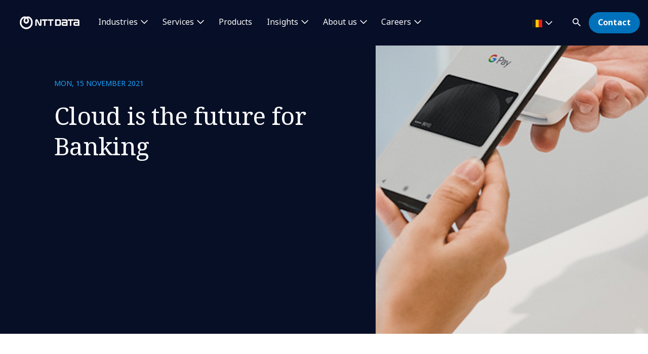

--- FILE ---
content_type: text/html; charset=utf-8
request_url: https://benelux.nttdata.com/insights/blog/cloud-is-the-future-for-banking
body_size: 15995
content:

<!DOCTYPE html>
<html lang="en-GB">
<head>
    

                        <!-- Google Tag Manager -->
                        <script nonce="015vfTGGmYYAWIMacDgylSTQFMg=" type="text/javascript">
                                    (function (w, d, s, l, i) {
                                    w[l] = w[l] || []; w[l].push({
                                        'gtm.start':
            new Date().getTime(),event:'gtm.js'});var f=d.getElementsByTagName(s)[0],
            j=d.createElement(s),dl=l!='dataLayer'?'&l='+l:'';j.async=true;j.src=
            'https://www.googletagmanager.com/gtm.js?id='+i+dl;f.parentNode.insertBefore(j,f);
            })(window,document,'script','dataLayer','GTM-NBZC6RZ');</script>
                        <!-- End Google Tag Manager -->

    <meta charset="utf-8">
    <meta http-equiv="X-UA-Compatible" content="IE=edge,chrome=1">
    <meta name="viewport" content="width=device-width, initial-scale=1.0">
    <meta http-equiv="Content-Type" content="text/html; charset=utf-8" />


            <script type="text/javascript" nonce="015vfTGGmYYAWIMacDgylSTQFMg=" src="/dist/highlightjs/highlight.min.js"></script>
            <script type="text/javascript" nonce="015vfTGGmYYAWIMacDgylSTQFMg=" src="/dist/highlightjs/go.min.js"></script>
        <link rel="stylesheet" href="/dist/highlightjs/default.min.css">

    <script type="text/javascript" nonce="015vfTGGmYYAWIMacDgylSTQFMg=" src="/dist/js/main.js?ver=90"></script>
    <script type="text/javascript" nonce="015vfTGGmYYAWIMacDgylSTQFMg=" src="/dist/js/jquery.responsImg.min.js"></script>
    <script type="text/javascript" src="/bundles/emea.js?v=3rVy6L8nRf-_SsJ2E5Kjb9pTIvRsqj-uv3CNisSbLYM1" nonce="015vfTGGmYYAWIMacDgylSTQFMg="></script>

    <link rel="stylesheet" href="/dist/css/style.css?ver=90">
    <link rel="stylesheet" href="/dist/css/emea.css?ver=90">
    <link rel="stylesheet" href="/dist/css/newCountry-selector.css">
    <link rel="stylesheet" href="/dist/css/font-awesome.min.css">




    <recaptcha data-sitekey="6LdT2BMmAAAAAP0R5BhzMlhsuYozYQ0TIsx2sYmE"></recaptcha>
    

    <title>Cloud is the future for Banking... | NTT DATA</title>
    <meta name="description" content="Cloud is the future for Banking...       " />
    <meta property="og:title" content="Cloud is the future for Banking... | NTT DATA" />
<meta property="og:url" content="https://benelux.nttdata.com/insights/blog/cloud-is-the-future-for-banking" />
    <meta property="og:description" content="Retail banks are moving to the Cloud because they have to." />
    <meta property="og:image" content="https://mc-8afc6902-e56c-432c-8c3f-3991-cdn-endpoint.azureedge.net/-/media/project/emea/benelux/blogs/5g-banca.png?extension=webp&amp;cx=0.5&amp;cy=0.5&amp;cw=1200&amp;ch=630&amp;hash=2304C9B4ECFB5F9FCE466836A787CD6F" />
<meta property="og:locale" content="en-GB" />
    <meta name="twitter:title" content="Cloud is the future for Banking…" />
    <meta name="twitter:description" content="Retail banks are moving to the Cloud because they have to. " />
    <meta name="twitter:image" content="https://mc-8afc6902-e56c-432c-8c3f-3991-cdn-endpoint.azureedge.net/-/media/project/emea/benelux/blogs/5g-banca.png?extension=webp&amp;cx=0.5&amp;cy=0.5&amp;cw=280&amp;ch=150&amp;hash=714755866EA486AA0444F41B239A4FD8" />
<meta name="robots" content="index, follow">
<link rel="canonical" href="https://benelux.nttdata.com/insights/blog/cloud-is-the-future-for-banking" />

                <link rel="alternate" href="https://benelux.nttdata.com/insights/blog/cloud-is-the-future-for-banking" hreflang="x-default" />









<script type="text/javascript" nonce="015vfTGGmYYAWIMacDgylSTQFMg=">
    $(() => {
        EMEAL.EVENTS.trackWebsiteLang('en');
        
    })
</script>
<script type="application/ld+json" nonce="015vfTGGmYYAWIMacDgylSTQFMg=">
{
  "@context": "https://schema.org",
  "@type": "Article",
  "name": "Cloud is the future for Banking...",
  "description": "Cloud is the future for Banking...       ",
  "url": "https://benelux.nttdata.com/insights/blog/cloud-is-the-future-for-banking",
  "publisher": {
    "@context": "https://schema.org",
    "@type": "Organization",
    "name": "NTT DATA",
    "url": "https://benelux.nttdata.com/",
    "logo": {
      "@type": "ImageObject",
      "url": "https://mc-8afc6902-e56c-432c-8c3f-3991-cdn-endpoint.azureedge.net/-/media/project/emea/shared/global-logo/globallogo_nttdata_blue_resized.png?extension=webp"
    }
  }
}
</script>
</head>
<body class="default-device bodyclass">
    
            <!-- Google Tag Manager (noscript) -->
            <noscript>
                <iframe src="https://www.googletagmanager.com/ns.html?id=GTM-NBZC6RZ" height="0" width="0" style="display:none;visibility:hidden"></iframe>
            </noscript>
            <!--End Google Tag Manager (noscript) -->
<div class="scroll-progress-container">
    <div class="scroll-progress"></div>
</div>
<div id="top"></div>
<a href="#main" class="skip">Skip to main content</a>
<div class="navbar-closer hidden" data-bs-dismiss="offcanvas" data-bs-target="#navbarLevel0Collapse" aria-label="Close"></div>
<nav class="navbar navbar-expand-xl">
    <div class="nav-wrapper d-flex justify-content-between">
            <a href="/" aria-label="NTT DATA logo">
                <img class="navbar-brand" src="https://mc-8afc6902-e56c-432c-8c3f-3991-cdn-endpoint.azureedge.net/-/media/project/emea/shared/global-logo/globallogo_nttdata_white_resized.png?extension=webp&amp;amp;hash=82AED889DCD1D6C0BA76C56A5F81B4C6" alt="NTT DATA logo" />
            </a>

            <div class="mobile-top-wrapper">
                    <ul class="navbar-list level-0-mobile">


    <li class="navbar-list-item navbar-list-item-image-only">
        <a href="javascript:void(0)" class="navbar-link navbar-link-image-only search" data-bs-toggle="offcanvas" data-bs-target="#collapseSearch" role="button" aria-controls="collapseSearch">
           <img src="/dist/img/icons/navbar/search.svg" alt="Search" class="navbar-link-icon" />
            <span class="sr-only">
                search
            </span>
        </a>
    </li>


    <li class="navbar-list-item navbar-list-item-image-only">
        <a id=btn-contact href="/contact-us" class="navbar-link navbar-link-image-only">
            <img src="/dist/img/icons/navbar/envelope.svg" alt="envelope" class="navbar-link-icon">
            <span class="sr-only">
                Contact
            </span>
        </a>
    </li>
                    </ul>
                <button class="navbar-toggler collapsed"
                        type="button"
                        data-bs-toggle="offcanvas"
                        data-bs-target="#navbarLevel0Collapse"
                        aria-controls="navbarLevel0Collapse"
                        aria-label="Toggle navigation">
                    <span class="navbar-toggler-icon">
                        <span class="navbar-toggler-bar"></span>
                        <span class="navbar-toggler-bar"></span>
                        <span class="navbar-toggler-bar"></span>
                    </span>
                </button>

   
            </div>


    </div>

    <div class="offcanvas offcanvas-end" id="navbarLevel0Collapse">

                <div class="navbar-left">
                    <ul class="navbar-list level-0">


<li class="navbar-list-item">
        <a href="/industries" class="navbar-link has-children collapsed" data-bs-toggle=collapse data-bs-target=#collapseLeft0 aria-controls=collapseLeft0 role=button aria-expanded=false onclick="EMEAL.EVENTS.trackNavbar(0,'Industries')">
            Industries        </a>

    

    <div class="container-fluid">
        <div class="row">

            <div class="col-xl-12">
                <div class="collapse" id="collapseLeft0">

                        <div class="row">
                            <div class="col-xl-10">
                                <ul class="navbar-list level-1 mb-0">
                                    <li class="navbar-list-item">
                                        <a href="/industries" class="navbar-link is-overview">
                                            View all industries
                                        </a>
                                    </li>
                                </ul>
                            </div>
                        </div>

                    <div class="row">
                            <div class=col-xl-3>
                                <ul class="navbar-list level-1 ">

                                        <li class="navbar-list-item">
                                                    <a href="/industries/automotive" class="navbar-link "  onclick="EMEAL.EVENTS.trackNavbar(1,'Banking')">
                                                        Automotive
                                                    </a>
                                                <ul class="navbar-list level-2 collapse" id="collapseSubLeft-0-0-0">
                                                </ul>

                                        </li>
                                        <li class="navbar-list-item">
                                                    <a href="/industries/banking" class="navbar-link "  onclick="EMEAL.EVENTS.trackNavbar(1,'Banking and Financial services')">
                                                        Banking and Financial services
                                                    </a>
                                                <ul class="navbar-list level-2 collapse" id="collapseSubLeft-0-0-1">
                                                </ul>

                                        </li>
                                        <li class="navbar-list-item">
                                                    <a href="/industries/education-and-research" class="navbar-link "  onclick="EMEAL.EVENTS.trackNavbar(1,'Healthcare')">
                                                        Education and Research
                                                    </a>
                                                <ul class="navbar-list level-2 collapse" id="collapseSubLeft-0-0-2">
                                                </ul>

                                        </li>
                                        <li class="navbar-list-item">
                                                    <a href="/industries/energy-utilities" class="navbar-link "  onclick="EMEAL.EVENTS.trackNavbar(1,'Energy')">
                                                        Energy and Utilities
                                                    </a>
                                                <ul class="navbar-list level-2 collapse" id="collapseSubLeft-0-0-3">
                                                </ul>

                                        </li>

                                </ul>
                            </div>
                            <div class=col-xl-3>
                                <ul class="navbar-list level-1 ">

                                        <li class="navbar-list-item">
                                                    <a href="/industries/health" class="navbar-link "  onclick="EMEAL.EVENTS.trackNavbar(1,'Healthcare')">
                                                        Healthcare
                                                    </a>
                                                <ul class="navbar-list level-2 collapse" id="collapseSubLeft-0-1-0">
                                                </ul>

                                        </li>
                                        <li class="navbar-list-item">
                                                    <a href="/industries/insurance" class="navbar-link "  onclick="EMEAL.EVENTS.trackNavbar(1,'Insurance')">
                                                        Insurance
                                                    </a>
                                                <ul class="navbar-list level-2 collapse" id="collapseSubLeft-0-1-1">
                                                </ul>

                                        </li>
                                        <li class="navbar-list-item">
                                                    <a href="/industries/life-sciences-and-pharma" class="navbar-link "  onclick="EMEAL.EVENTS.trackNavbar(1,'Insurance')">
                                                        Life Sciences and Pharma
                                                    </a>
                                                <ul class="navbar-list level-2 collapse" id="collapseSubLeft-0-1-2">
                                                </ul>

                                        </li>
                                        <li class="navbar-list-item">
                                                    <a href="/industries/manufacturing" class="navbar-link "  onclick="EMEAL.EVENTS.trackNavbar(1,'Manufacturing')">
                                                        Manufacturing
                                                    </a>
                                                <ul class="navbar-list level-2 collapse" id="collapseSubLeft-0-1-3">
                                                </ul>

                                        </li>

                                </ul>
                            </div>
                            <div class=col-xl-3>
                                <ul class="navbar-list level-1 ">

                                        <li class="navbar-list-item">
                                                    <a href="/industries/public-sector" class="navbar-link "  onclick="EMEAL.EVENTS.trackNavbar(1,'Public Sector')">
                                                        Public Sector
                                                    </a>
                                                <ul class="navbar-list level-2 collapse" id="collapseSubLeft-0-2-0">
                                                </ul>

                                        </li>
                                        <li class="navbar-list-item">
                                                    <a href="/industries/retail" class="navbar-link "  onclick="EMEAL.EVENTS.trackNavbar(1,'Retail')">
                                                        Retail
                                                    </a>
                                                <ul class="navbar-list level-2 collapse" id="collapseSubLeft-0-2-1">
                                                </ul>

                                        </li>
                                        <li class="navbar-list-item">
                                                    <a href="/industries/telco-media-technology" class="navbar-link "  onclick="EMEAL.EVENTS.trackNavbar(1,'Telco Media and Technology')">
                                                        Telco, Media and Technology
                                                    </a>
                                                <ul class="navbar-list level-2 collapse" id="collapseSubLeft-0-2-2">
                                                </ul>

                                        </li>
                                        <li class="navbar-list-item">
                                                    <a href="/industries/travel-transportation-logistics" class="navbar-link "  onclick="EMEAL.EVENTS.trackNavbar(1,'Transportation')">
                                                        Travel, Transportation and Logistics
                                                    </a>
                                                <ul class="navbar-list level-2 collapse" id="collapseSubLeft-0-2-3">
                                                </ul>

                                        </li>

                                </ul>
                            </div>
                                                    <div class="col-xl-3 featured-col">
                                <img src="https://dam.nttdata.com/api/public/content/d6f426abc50a4c408826124b30311ad0?v=2470882b" alt="1049857476" />
                                <p class="is-heading">AI agents against fincrime</p>
                                <p>Executive guide: Realizing the benefits of agentic AI-powered financial crime compliance</p>
                                <p>
                                    <a href="/insights/whitepapers/agentic-ai-powered-financial-crime-compliance">Download the guide</a>
                                </p>
                            </div>
                    </div>
                </div>
            </div>
        </div>
    </div>


</li>

<li class="navbar-list-item">
        <a href="/services" class="navbar-link has-children collapsed" data-bs-toggle=collapse data-bs-target=#collapseLeft1 aria-controls=collapseLeft1 role=button aria-expanded=false onclick="EMEAL.EVENTS.trackNavbar(0,'Services')">
            Services        </a>

    

    <div class="container-fluid">
        <div class="row">

            <div class="col-xl-12">
                <div class="collapse" id="collapseLeft1">

                        <div class="row">
                            <div class="col-xl-10">
                                <ul class="navbar-list level-1 mb-0">
                                    <li class="navbar-list-item">
                                        <a href="/services" class="navbar-link is-overview">
                                            View all services
                                        </a>
                                    </li>
                                </ul>
                            </div>
                        </div>

                    <div class="row">
                            <div class=col-xl-3>
                                <ul class="navbar-list level-1 ">

                                        <li class="navbar-list-item">
                                                    <a href="/services/application-services" class="navbar-link "  onclick="EMEAL.EVENTS.trackNavbar(1,'Application')">
                                                        Application Services
                                                    </a>
                                                <ul class="navbar-list level-2 collapse" id="collapseSubLeft-1-0-0">
                                                </ul>

                                        </li>
                                        <li class="navbar-list-item">
                                                    <a href="/services/bps" class="navbar-link "  onclick="EMEAL.EVENTS.trackNavbar(1,'BPO &amp; Digital Operations')">
                                                        Business Process Services
                                                    </a>
                                                <ul class="navbar-list level-2 collapse" id="collapseSubLeft-1-0-1">
                                                </ul>

                                        </li>
                                        <li class="navbar-list-item">
                                                    <a href="/services/cloud-it" class="navbar-link "  onclick="EMEAL.EVENTS.trackNavbar(1,'Cloud')">
                                                        Cloud
                                                    </a>
                                                <ul class="navbar-list level-2 collapse" id="collapseSubLeft-1-0-2">
                                                </ul>

                                        </li>
                                        <li class="navbar-list-item">
                                                    <a href="/services/business-technology" class="navbar-link "  onclick="EMEAL.EVENTS.trackNavbar(1,'Consulting')">
                                                        Consulting
                                                    </a>
                                                <ul class="navbar-list level-2 collapse" id="collapseSubLeft-1-0-3">
                                                </ul>

                                        </li>
                                        <li class="navbar-list-item">
                                                    <a href="/services/cx-design" class="navbar-link "  onclick="EMEAL.EVENTS.trackNavbar(1,'CX &amp; Design')">
                                                        CX and Digital Products
                                                    </a>
                                                <ul class="navbar-list level-2 collapse" id="collapseSubLeft-1-0-4">
                                                </ul>

                                        </li>

                                </ul>
                            </div>
                            <div class=col-xl-3>
                                <ul class="navbar-list level-1 ">

                                        <li class="navbar-list-item">
                                                    <a href="/services/cybersecurity" class="navbar-link "  onclick="EMEAL.EVENTS.trackNavbar(1,'Cybersecurity')">
                                                        Cybersecurity
                                                    </a>
                                                <ul class="navbar-list level-2 collapse" id="collapseSubLeft-1-1-0">
                                                </ul>

                                        </li>
                                        <li class="navbar-list-item">
                                                    <a href="/services/data-and-analytics" class="navbar-link "  onclick="EMEAL.EVENTS.trackNavbar(1,'Data and Analytics')">
                                                        Data and Analytics
                                                    </a>
                                                <ul class="navbar-list level-2 collapse" id="collapseSubLeft-1-1-1">
                                                </ul>

                                        </li>
                                        <li class="navbar-list-item">
                                                    <a href="/services/digital-workplace" class="navbar-link "  onclick="EMEAL.EVENTS.trackNavbar(1,'Digital Workplace')">
                                                        Digital Workplace
                                                    </a>
                                                <ul class="navbar-list level-2 collapse" id="collapseSubLeft-1-1-2">
                                                </ul>

                                        </li>
                                        <li class="navbar-list-item">
                                                    <a href="/services/emerging-tech" class="navbar-link "  onclick="EMEAL.EVENTS.trackNavbar(1,'Edge')">
                                                        Edge
                                                    </a>
                                                <ul class="navbar-list level-2 collapse" id="collapseSubLeft-1-1-3">
                                                </ul>

                                        </li>
                                        <li class="navbar-list-item">
                                                    <a href="/services/enterprise-application-platforms" class="navbar-link "  onclick="EMEAL.EVENTS.trackNavbar(1,'Enterprise Application Platforms')">
                                                        Enterprise Application Platforms
                                                    </a>
                                                <ul class="navbar-list level-2 collapse" id="collapseSubLeft-1-1-4">
                                                </ul>

                                        </li>

                                </ul>
                            </div>
                            <div class=col-xl-3>
                                <ul class="navbar-list level-1 ">

                                        <li class="navbar-list-item">
                                                    <a href="/services/enterprise-networking" class="navbar-link "  onclick="EMEAL.EVENTS.trackNavbar(1,'Enterprise Networking')">
                                                        Enterprise Networking
                                                    </a>
                                                <ul class="navbar-list level-2 collapse" id="collapseSubLeft-1-2-0">
                                                </ul>

                                        </li>
                                        <li class="navbar-list-item">
                                                    <a href="/services/generative-ai" class="navbar-link "  onclick="EMEAL.EVENTS.trackNavbar(1,'Generative AI')">
                                                        Generative AI
                                                    </a>
                                                <ul class="navbar-list level-2 collapse" id="collapseSubLeft-1-2-1">
                                                </ul>

                                        </li>
                                        <li class="navbar-list-item">
                                                    <a href="/services/global-data-centers" class="navbar-link "  onclick="EMEAL.EVENTS.trackNavbar(1,'Data Center')">
                                                        Global Data Centers
                                                    </a>
                                                <ul class="navbar-list level-2 collapse" id="collapseSubLeft-1-2-2">
                                                </ul>

                                        </li>
                                        <li class="navbar-list-item">
                                                    <a href="/services/infrastructure-solutions" class="navbar-link "  onclick="EMEAL.EVENTS.trackNavbar(1,'Tech Solutions')">
                                                        Infrastructure Solutions
                                                    </a>
                                                <ul class="navbar-list level-2 collapse" id="collapseSubLeft-1-2-3">
                                                </ul>

                                        </li>
                                        <li class="navbar-list-item">
                                                    <a href="/services/sustainability-services" class="navbar-link "  onclick="EMEAL.EVENTS.trackNavbar(1,'Products')">
                                                        Sustainability Services
                                                    </a>
                                                <ul class="navbar-list level-2 collapse" id="collapseSubLeft-1-2-4">
                                                </ul>

                                        </li>

                                </ul>
                            </div>
                                            </div>
                </div>
            </div>
        </div>
    </div>


</li>

<li class="navbar-list-item">
        <a href="/services/solutions/syntphony" class="navbar-link "  onclick="EMEAL.EVENTS.trackNavbar(0,'syntphony')">
            Products        </a>

    
</li>

<li class="navbar-list-item">
        <a href="/insights" class="navbar-link has-children collapsed" data-bs-toggle=collapse data-bs-target=#collapseLeft3 aria-controls=collapseLeft3 role=button aria-expanded=false onclick="EMEAL.EVENTS.trackNavbar(0,'Insights')">
            Insights        </a>

    

    <div class="container-fluid">
        <div class="row">

            <div class="col-xl-12">
                <div class="collapse" id="collapseLeft3">

                        <div class="row">
                            <div class="col-xl-10">
                                <ul class="navbar-list level-1 mb-0">
                                    <li class="navbar-list-item">
                                        <a href="/all-insights" class="navbar-link is-overview">
                                            View all insights
                                        </a>
                                    </li>
                                </ul>
                            </div>
                        </div>

                    <div class="row">
                            <div class=col-xl-3>
                                <ul class="navbar-list level-1 ">

                                        <li class="navbar-list-item">
                                                    <span class="navbar-link has-children collapsed" data-bs-toggle=collapse data-bs-target=#collapseSubLeft-3-0-0 aria-controls=collapseSubLeft-3-0-0 role=button aria-expanded=false>
                                                        By type
                                                    </span>
                                                <ul class="navbar-list level-2 collapse" id="collapseSubLeft-3-0-0">


    <li class="navbar-list-item">
        <a href="/all-insights?ct=Blog" class="navbar-link "  onclick="EMEAL.EVENTS.trackNavbar(2,'all_insights')">Blog posts</a>
    </li>


    <li class="navbar-list-item">
        <a href="/all-insights?ct=Case%20Study" class="navbar-link "  onclick="EMEAL.EVENTS.trackNavbar(2,'all_insights')">Case studies</a>
    </li>


    <li class="navbar-list-item">
        <a href="/all-insights?ct=Report" class="navbar-link "  onclick="EMEAL.EVENTS.trackNavbar(2,'all_insights')">Reports</a>
    </li>


    <li class="navbar-list-item">
        <a href="/all-insights?ct=Whitepaper" class="navbar-link "  onclick="EMEAL.EVENTS.trackNavbar(2,'all_insights')">Whitepapers</a>
    </li>
                                                </ul>

                                        </li>

                                </ul>
                            </div>
                            <div class=col-xl-3>
                                <ul class="navbar-list level-1 ">

                                        <li class="navbar-list-item">
                                                    <span class="navbar-link has-children collapsed" data-bs-toggle=collapse data-bs-target=#collapseSubLeft-3-1-0 aria-controls=collapseSubLeft-3-1-0 role=button aria-expanded=false>
                                                        By topic
                                                    </span>
                                                <ul class="navbar-list level-2 collapse" id="collapseSubLeft-3-1-0">


    <li class="navbar-list-item">
        <a href="/all-insights?topic=Cloud" class="navbar-link "  onclick="EMEAL.EVENTS.trackNavbar(2,'all_insights')">Cloud</a>
    </li>


    <li class="navbar-list-item">
        <a href="/all-insights?topic=Data%20%26%20AI" class="navbar-link "  onclick="EMEAL.EVENTS.trackNavbar(2,'all_insights')">Data and Artificial Intelligence</a>
    </li>


    <li class="navbar-list-item">
        <a href="/all-insights?topic=Network%20Services" class="navbar-link "  onclick="EMEAL.EVENTS.trackNavbar(2,'all_insights')">Network services</a>
    </li>


    <li class="navbar-list-item">
        <a href="/all-insights?topic=Technology" class="navbar-link "  onclick="EMEAL.EVENTS.trackNavbar(2,'all_insights')">Technology</a>
    </li>
                                                </ul>

                                        </li>

                                </ul>
                            </div>
                                                    <div class="col-xl-3 featured-col">
                                <img src="https://dam.nttdata.com/api/public/content/74c72f13e9cb43bf91dabb783f7bcb7d?v=6046e305" alt="Global_AI_Report_Hero1_Landscape.jpg" />
                                <p class="is-heading">2026 Global AI Report: A Playbook for AI Leaders</p>
                                <p>Why AI strategy is your business strategy: The acceleration toward an AI-native state. Explore executive insights from AI leaders</p>
                                <p>
                                    <a href="/landings/2026-global-ai-report-playbook">Access the playbook</a>
                                </p>
                            </div>
                    </div>
                </div>
            </div>
        </div>
    </div>


</li>

<li class="navbar-list-item">
        <a href="/about-us" class="navbar-link has-children collapsed" data-bs-toggle=collapse data-bs-target=#collapseLeft4 aria-controls=collapseLeft4 role=button aria-expanded=false onclick="EMEAL.EVENTS.trackNavbar(0,'About us')">
            About us        </a>

    

    <div class="container-fluid">
        <div class="row">

            <div class="col-xl-12">
                <div class="collapse" id="collapseLeft4">

                        <div class="row">
                            <div class="col-xl-10">
                                <ul class="navbar-list level-1 mb-0">
                                    <li class="navbar-list-item">
                                        <a href="/about-us" class="navbar-link is-overview">
                                            About us
                                        </a>
                                    </li>
                                </ul>
                            </div>
                        </div>

                    <div class="row">
                            <div class=col-xl-3>
                                <ul class="navbar-list level-1 ">

                                        <li class="navbar-list-item">
                                                    <span class="navbar-link has-children collapsed" data-bs-toggle=collapse data-bs-target=#collapseSubLeft-4-0-0 aria-controls=collapseSubLeft-4-0-0 role=button aria-expanded=false>
                                                        Who we are
                                                    </span>
                                                <ul class="navbar-list level-2 collapse" id="collapseSubLeft-4-0-0">


    <li class="navbar-list-item">
        <a href="/about-us/leadership" class="navbar-link "  onclick="EMEAL.EVENTS.trackNavbar(2,'Leadership')">Leadership</a>
    </li>


    <li class="navbar-list-item">
        <a href="/about-us/ignite-tomorrow-today" class="navbar-link "  onclick="EMEAL.EVENTS.trackNavbar(2,'ignite-tomorrow-today')">Ignite tomorrow, today</a>
    </li>


    <li class="navbar-list-item">
        <a href="/alliances" class="navbar-link "  onclick="EMEAL.EVENTS.trackNavbar(2,'Partnerships')">Our partners</a>
    </li>
                                                </ul>

                                        </li>

                                </ul>
                            </div>
                            <div class=col-xl-3>
                                <ul class="navbar-list level-1 ">

                                        <li class="navbar-list-item">
                                                    <span class="navbar-link has-children collapsed" data-bs-toggle=collapse data-bs-target=#collapseSubLeft-4-1-0 aria-controls=collapseSubLeft-4-1-0 role=button aria-expanded=false>
                                                        NTT DATA in action
                                                    </span>
                                                <ul class="navbar-list level-2 collapse" id="collapseSubLeft-4-1-0">


    <li class="navbar-list-item">
        <a href="/about-us/events" class="navbar-link "  onclick="EMEAL.EVENTS.trackNavbar(2,'events')">Events</a>
    </li>


    <li class="navbar-list-item">
        <a href="/all-insights?ct=News" class="navbar-link "  onclick="EMEAL.EVENTS.trackNavbar(2,'all_insights')">News</a>
    </li>


    <li class="navbar-list-item">
        <a href="/all-insights?ct=Press%20Release" class="navbar-link "  onclick="EMEAL.EVENTS.trackNavbar(2,'all_insights')">Press Room</a>
    </li>


    <li class="navbar-list-item">
        <a href="/about-us/innovation" class="navbar-link "  onclick="EMEAL.EVENTS.trackNavbar(2,'innovation')">Innovation</a>
    </li>


    <li class="navbar-list-item">
        <a href="/about-us/sport-sponsorships" class="navbar-link "  onclick="EMEAL.EVENTS.trackNavbar(2,'Sport Sponsorships')">Sport Sponsorships</a>
    </li>
                                                </ul>

                                        </li>

                                </ul>
                            </div>
                            <div class=col-xl-3>
                                <ul class="navbar-list level-1 ">

                                        <li class="navbar-list-item">
                                                    <span class="navbar-link has-children collapsed" data-bs-toggle=collapse data-bs-target=#collapseSubLeft-4-2-0 aria-controls=collapseSubLeft-4-2-0 role=button aria-expanded=false>
                                                        Our commitments
                                                    </span>
                                                <ul class="navbar-list level-2 collapse" id="collapseSubLeft-4-2-0">


    <li class="navbar-list-item">
        <a href="/about-us/sustainability-esg" class="navbar-link "  onclick="EMEAL.EVENTS.trackNavbar(2,'ESG')">Sustainability &amp; ESG</a>
    </li>


    <li class="navbar-list-item">
        <a href="/about-us/diversity-equity-inclusion" class="navbar-link "  onclick="EMEAL.EVENTS.trackNavbar(2,'Diversity Equity and Inclusion')">Diversity, Equity &amp; Inclusion</a>
    </li>


    <li class="navbar-list-item">
        <a href="https://www.nttdatafoundation.com/es-en" class="navbar-link is-external" target=_blank onclick="EMEAL.EVENTS.trackNavbar(2,'')">NTT DATA Foundation</a>
    </li>
                                                </ul>

                                        </li>

                                </ul>
                            </div>
                                                    <div class="col-xl-3 featured-col">
                                <img src="https://mc-8afc6902-e56c-432c-8c3f-3991-cdn-endpoint.azureedge.net/-/media/project/emea/shared/ibiol/esg-report-2025/portada-cielo.png?extension=webp&amp;cx=0.5&amp;cy=0.5&amp;cw=450&amp;ch=250&amp;hash=7D0BFDDA1B74B4479C4828236406559F" alt="Portada" />
                                <p class="is-heading">Sustainability Report</p>
                                <p>Non-Financial Information Statement 24/25</p>
                                <p>
                                    <a href="/landings/esg-sustainability-report">Read more</a>
                                </p>
                            </div>
                    </div>
                </div>
            </div>
        </div>
    </div>


</li>

<li class="navbar-list-item">
        <a href="" class="navbar-link has-children collapsed" data-bs-toggle=collapse data-bs-target=#collapseLeft5 aria-controls=collapseLeft5 role=button aria-expanded=false onclick="EMEAL.EVENTS.trackNavbar(0,'Careers')">
            Careers        </a>

    

    <div class="container-fluid">
        <div class="row">

            <div class="col-xl-12">
                <div class="collapse" id="collapseLeft5">

                        <div class="row">
                            <div class="col-xl-10">
                                <ul class="navbar-list level-1 mb-0">
                                    <li class="navbar-list-item">
                                        <a href="https://careers.emeal.nttdata.com/s/careers?language=en_US" class="navbar-link is-overview">
                                            Careers
                                        </a>
                                    </li>
                                </ul>
                            </div>
                        </div>

                    <div class="row">
                            <div class=col-xl-3>
                                <ul class="navbar-list level-1 ">

                                        <li class="navbar-list-item">
                                                    <a href="https://careers.emeal.nttdata.com/s/careers?language=en_US" class="navbar-link is-external" target=_blank onclick="EMEAL.EVENTS.trackNavbar(1,'What we offer you')">
                                                        What we offer you
                                                    </a>
                                                <ul class="navbar-list level-2 collapse" id="collapseSubLeft-5-0-0">
                                                </ul>

                                        </li>

                                </ul>
                            </div>
                            <div class=col-xl-3>
                                <ul class="navbar-list level-1 ">

                                        <li class="navbar-list-item">
                                                    <a href="https://careers.emeal.nttdata.com/s/?language=en_US&amp;pcountry=Francia__Suiza__Luxemburgo__Paises_Bajos__Belgica" class="navbar-link is-external" target=_blank onclick="EMEAL.EVENTS.trackNavbar(1,'Job opportunities')">
                                                        See all local opportunities
                                                    </a>
                                                <ul class="navbar-list level-2 collapse" id="collapseSubLeft-5-1-0">
                                                </ul>

                                        </li>
                                        <li class="navbar-list-item">
                                                    <a href="https://careers.services.global.ntt/global/en/search-results" class="navbar-link is-external" target=_blank onclick="EMEAL.EVENTS.trackNavbar(1,'')">
                                                        See all global opportunities
                                                    </a>
                                                <ul class="navbar-list level-2 collapse" id="collapseSubLeft-5-1-1">
                                                </ul>

                                        </li>

                                </ul>
                            </div>
                                                    <div class="col-xl-3 featured-col">
                                <img src="https://dam.nttdata.com/api/public/content/d7b3f200796745b2ba0a5885d103666a?v=6a5d4d5f" alt="Top employer br" />
                                <p class="is-heading">We&#39;re proud to be a Top Employer for 2026</p>
                                <p></p>
                                <p>
                                    <a href="/newsfolder/2026/ntt-data-recognized-global-top-employer-third-consecutive-year">More information</a>
                                </p>
                            </div>
                    </div>
                </div>
            </div>
        </div>
    </div>


</li>                    </ul>
                </div>
            <div class="navbar-right">

<li class="navbar-list-item navbar-list-item-image-only mob-d-none country-selector" data-bs-toggle="modal" data-bs-target="#countrySelectorModal">
    <button class="countryDetail navbar-link">
        <img src="" alt="">
        <span class="countryname"></span>
        <span class="country_SelectLanguage"></span>
    </button>
</li>
                <ul class="navbar-list level-0">


    <li class="navbar-list-item">
        <a href="javascript:void(0)" class="navbar-link has-icon text-hidden has-children search collapsed d-none d-xl-block" data-bs-toggle="offcanvas" data-bs-target="#collapseSearch" role="button"
           aria-expanded="false" aria-controls="collapseSearch">

            <img class="navbar-link-icon" src="/dist/img/icons/navbar/search.svg" alt="Search"
                 aria-hidden="true"><span class="navbar-link-text">Search</span>
        </a>
        
    </li>


    <li class="navbar-list-item">
        <a id=btn-contact href="/contact-us" class="navbar-link btn btn-primary" target="" onclick="EMEAL.EVENTS.trackNavbar(0,'contact_us')">Contact</a>
    </li>
                </ul>
            </div>

    </div>



<div class="modal country-selector-modal fade" id="countrySelectorModal" tabindex="0" aria-labelledby="countrySelectorModalLabel" aria-hidden="true">
    <div class="modal-dialog">
        <div class="modal-content country-selector-modal-content">
            <div class="container-fluid">
                <div class="row">
                    <div class="col-sm-12">
                        <div class="new_countrySelect-container">
                            <div class="new_countrySelect-header">
                                <span id="display_title_CountrySelector"></span>
                                <span class="mob-d-none" id="closeHeader_CountrySelector" data-bs-toggle="modal" data-bs-target="#countrySelectorModal" data-bs-dismiss="modal"><i class="fa-solid fa-xmark"></i></span>
                            </div>
                            <div class="new_countrySelect-CurrentLabel" id="new_countrySelect-CurrentLabel"></div>
                            <div class="new_countrySelect-inputArea">
                                <label for="inputCountry" id="display_label_CountrySelector"></label>
                                <div class="new_countrySelector_Inputcntr">
                                    <input type="text" id="inputCountry" onkeyup="countryFilterFunc(this.value)" autocomplete="off" />
                                    <span id="country_search" class="country_search"><i class="fa-solid fa-magnifying-glass"></i></span>
                                    <span id="country_search_close" class="country_search_close" onclick="resetCountryList()"><i class="fa-solid fa-circle-xmark"></i></span>
                                </div>

                            </div>
                            <div class="new_countrySelect-suggestArea" id="new_countrySelectSuggestion"></div>
                            <div class="new_countrySelect-notAvailable" id="new_countrySelectnotAvailable">
                            </div>
                        </div>
                    </div>
                </div>
            </div>
        </div>
    </div>
    <input type="hidden" id="cs-targetHostname" value="benelux.nttdata.com" />
    <input type="hidden" id="cs-virtualFolder" value="/" />
    <input type="hidden" id="cs-language" value="en-GB" />
</div>
    

</nav>

<div class="offcanvas offcanvas-top is-search" id="collapseSearch">
    <div class="search-wrapper py-5">
        <form class="search search-input-js-component" action="/search">
                    <div class="input-group">
            <input type="search" class="form-control" placeholder="What are you looking for?" aria-label="aria-label"
                   name="keyword" data-searchInputItemId="{35ADA49A-4711-4FE7-BA08-225B5C5E4918}" data-autocomplete="1">
            <div class="input-group-appendx">
                <button type="submit"
                        class="btn btn-secondary ">
                    Search
                    <div class="cta-search">
    <div class="icon">
        <svg aria-hidden="true" xmlns="http://www.w3.org/2000/svg" viewBox="0 0 16 16"><path d="M11.435 10.063h-.723l-.256-.247a5.92 5.92 0 001.437-3.87 5.946 5.946 0 10-5.947 5.947 5.92 5.92 0 003.87-1.437l.247.256v.723L14.637 16 16 14.637l-4.565-4.574zm-5.489 0A4.111 4.111 0 011.83 5.946 4.111 4.111 0 015.946 1.83a4.111 4.111 0 014.117 4.116 4.111 4.111 0 01-4.117 4.117z" fill="#141414" fill-rule="evenodd" /></svg>
    </div>
</div>

                </button>
            </div>

        </div>
        <div class="tt-menu">

        </div>



        </form>
    </div>
</div>
            <div class="jumbotron-fluid is-article bg-primary ">
            <div class="hero-titles">
                <div class="container-fluid">
                    <div class="row">
                        <div class="col-md-7">
                            <div class="hero-content">
                                    <p class="tag">Mon, 15 November 2021</p>
                                <h1 class="">Cloud is the future for Banking</h1>
                                <p class="is-x-large"></p>
                                
                                
                            </div>
                        </div>
                    </div>
                </div>
            </div>
            <div class="bg-image" style="background-image: url(https://mc-8afc6902-e56c-432c-8c3f-3991-cdn-endpoint.azureedge.net/-/media/project/emea/benelux/blogs/5g-banca.png?extension=webp&amp;cx=0.34&amp;cy=0.38&amp;cw=1000&amp;ch=667&amp;hash=153DACA432C8ED0F717695FB031256F6) "></div>
        </div>


<section id="main" class="article-wrapper">
    <div class="container-fluid">
        <div class="row">
            <div class="col-lg-7 ">
                <article id="articleTask">
                        <div class="wysiwyg-content">
            <h2>But getting there is not easy</h2>

        <div class="pane-content">
<div class="paragraphs-items paragraphs-items-field-blog-body paragraphs-items-field-blog-body-full paragraphs-items-full">
<div class="field field-name-field-blog-body field-type-paragraphs field-label-hidden">
<div class="field-items">
<div class="field-item even">
<div class="entity entity-paragraphs-item paragraphs-item-blog-body-summary eve_outer_paragraph">
<div class="content">
<div class="field field-name-field-blog-body-summary field-type-text-long field-label-hidden">
<div class="field-items">
<div class="field-item even">
<p>Retail banks are moving to the Cloud because they have to. They have extremely complex IT environments, a huge amount of legacy debt and are being outflanked by faster-moving, low cost, digital native challenger banks.&nbsp;</p>
<p>Cloud promises a lot of benefits. An end to high levels of capital investment. Much greater agility in developing new products and services. Faster time to market. Access potentially to global markets. Low fixed costs.&nbsp;</p>
<p>Sounds good, but the reality is more ambiguous.&nbsp;</p>
<ul>
    <li>Moving to cloud represents a disruptive- and costly- change project. It takes time, lots of it, and plenty of money, too.</li>
    <li>The cost benefits of Cloud are real, but you can’t materialised them until the full migration has been completed.&nbsp;</li>
    <li>Until then, costs will actually be higher, as you have to pay for legacy infrastructure right up to the moment when it can be turned off.&nbsp;</li>
    <li>All the way through the process of change, you need to manage smooth integration between legacy and new Cloud processes, while satisfying regulatory requirements.&nbsp;</li>
</ul>
<p>It’s a difficult road, to be sure, though banks still have to do it, like it or not. Trouble is, by the time they have navigated their way through this complex process, those “born on the web” challengers may be further ahead than before, with a gap that it will be hard to bridge.&nbsp;</p>
<p>So what to do? In this first blog post, let’s take a look at the benefits banks are looking for, and the challenges they have to face.</p>
<h3>Unlocking the benefits</h3>
<p>Successfully moving to Cloud delivers four essential benefits to Banks.&nbsp;</p>
<ul>
    <li><strong>Scalability</strong>, keeping pace with fluctuating demand without having shortfalls or underused assets. Projects can be launched more or less at once and pay per use keeps costs in line with demand.&nbsp;</li>
    <li><strong>Cost reduction</strong>, because public Cloud is a shared platform, kept at best practice level by the provider. IT investments will drop almost to zero and fixed costs will go down, as well.&nbsp;</li>
    <li><strong>Agility</strong>&nbsp;will be enhanced at once, with projects now needing much shorter lead times, giving banks the ability to test markets and change direction at speed.&nbsp;</li>
    <li><strong>Innovation</strong>&nbsp;should become much easier. Cloud enables creation of collaborative virtual working spaces, where other ecosystem partners to develop and test on near production environments, cutting risk and speeding time to market.&nbsp;</li>
</ul>
<p>Everyone wants the benefits, but the reality is a little more nuanced and complicated than it may at first seem.&nbsp;</p>
<h3>Facing the challenges</h3>
<p>That’s because moving to the Cloud comes with challenges, as well as benefits, and no bank can gain competitive advantage until the challenges are successfully faced and overcome.&nbsp;</p>
<ul>
    <li><strong>Applications evolution</strong>. Banks need agile applications development to profit from IT agility. They need to redesign processes and create a new applications architecture optimised for cloud, which is a big undertaking.</li>
    <li><strong>Banking cost savings</strong>. Costs are usually higher during transformation because banks have to support the existing legacy infrastructure while at the same time investing in change. Cost benefits don’t fully appear until legacy is decommissioned.&nbsp;</li>
    <li><strong>Governance</strong>. Banks need new methods for security and compliance, once data, assets and applications are no longer hosted on their own premises. That means new systems to cover everything from interoperability to data sovereignty, regulatory compliance and oversight of multiple cloud providers.</li>
    <li><strong>Complexity</strong>. During transformation, banks systems must manage legacy, while interconnecting with cloud-based operations, mapping points of connectivity and potential weakness, scrutinising and reporting in real-time, without interruption.</li>
</ul>
<p>Banks need a roadmap to Cloud and, above all, they need a proven method for keeping costs low and monetizing Cloud benefits fast. We need to make the transition to Cloud as painless as possible, removing risk along the way and looking for ways to deliver financial benefits long before the migration is complete.&nbsp;</p>
<p>In our next blog, we will explore some of the ways in which we can help banks to accelerate change and use standardised products and components to monetize Cloud earlier than ever.&nbsp;&nbsp;</p>
<p>&nbsp;</p>
</div>
</div>
</div>
</div>
</div>
</div>
<div class="field-item even">
<div class="entity entity-paragraphs-item paragraphs-item-blog-body-image eve_outer_paragraph">
<div class="content">
<div class="field field-name-field-blog-body-image field-type-image field-label-hidden">
<div class="field-items">
<div class="field-item even"><img alt="" /></div>
</div>
</div>
</div>
</div>
</div>
</div>
</div>
</div>
</div>

    </div>
    <div class="article-tags">
        <p class="label">Article Tags:</p>
                <a href="/all-insights?ct=Blog" class="article-tag">Blog</a>
                <a href="/all-insights?industry=technology" class="article-tag">technology</a>
    </div>

                </article>
            </div>
            <div class="col-lg-5 mt-5">
                <aside class="article-sidebar" id="articleSidebar">
        <div class="article-author-info">
            <div class="author-image has-bg-pattern">
                <img src="https://mc-8afc6902-e56c-432c-8c3f-3991-cdn-endpoint.azureedge.net/-/media/project/emea/benelux/blogs/2021/11/jose-manuel-perez.jpg?extension=webp&amp;cx=0.5&amp;cy=0.5&amp;cw=192&amp;ch=192&amp;hash=09A223CCDF01654D4749D7C54F0023CE" alt="Jose Manuel Perez"/>
            </div>
        <div class="author-info ">
            <h6>Jos&#233; Manuel P&#233;rez</h6>
            <p class="is-small">Partner<br/></p>
        </div>
    </div>

    <div id="stickySidebarContent">
            <div class="grouped-social-icons">
        <div class="social-icons ">
                <p>Share:</p>
                                                <a href="mailto:?body=https://benelux.nttdata.com/insights/blog/cloud-is-the-future-for-banking&amp;subject=Cloud is the future for Banking" class="social-icon icon-email" target="_blank" aria-label="email"></a>
                                    <a href="https://www.facebook.com/sharer.php?u=https://benelux.nttdata.com/insights/blog/cloud-is-the-future-for-banking" class="social-icon icon-facebook" target="_blank" aria-label="facebook"></a>
                                    <a href="https://www.linkedin.com/sharing/share-offsite/?mini=true&amp;url=https://benelux.nttdata.com/insights/blog/cloud-is-the-future-for-banking" class="social-icon icon-linkedin" target="_blank" aria-label="linkedin"></a>
                                    <a href="https://twitter.com/intent/tweet?url=https://benelux.nttdata.com/insights/blog/cloud-is-the-future-for-banking&amp;text=Cloud is the future for Banking" class="social-icon icon-twitter" target="_blank" aria-label="twitter"></a>
                                    <a href="https://api.whatsapp.com/send?text=https://benelux.nttdata.com/insights/blog/cloud-is-the-future-for-banking" class="social-icon icon-whatsapp" target="_blank" aria-label="whatsapp"></a>
        </div>
    </div>

    </div>
</aside>
            </div>
            <div class="col-12"><hr /></div>
        </div>
    </div>
</section>
        <section class="bg-primary-7  bg-is-bottom-half">
            <div class="container-fluid">
                    <div class="row">
                            <div class="col-sm-6">
    <div class="card card-bg-image is-next-cta  has-rounded-corner is-rounded-top-right "
       style="background-image: url('https://mc-8afc6902-e56c-432c-8c3f-3991-cdn-endpoint.azureedge.net/-/media/project/emea/benelux/a-images/about-us-10oct/about-us-hero.jpg?extension=webp&amp;cx=0.5&amp;cy=0.5&amp;cw=1000&amp;ch=667&amp;hash=A0899EFE8CECC3B39DE3926E52C40F35')">
        <div class="card-body">
            <div class="body-inner">
                <p class="tag">ㅤ</p>
                <a href="/about-us" target="" class="stretched-link">
                    <h3 class="card-title h3">About us</h3>
                </a>
            </div>
        </div>
        <div class="overlay"></div>
        <div class="card-footer text-muted">
            <div class="cta--arrow">
    <div class="icon">
        <svg aria-hidden="true" width="11px" height="11px" viewBox="0 0 11 11" version="1.1" xmlns="http://www.w3.org/2000/svg" xmlns:xlink="http://www.w3.org/1999/xlink">
            <g id="Symbols" stroke="none" stroke-width="1" fill="none" fill-rule="evenodd">
                <g class="arrow-group" transform="translate(-7.000000, -7.000000)">
                    <path d="M12.8824333,7 L18,12.5000197 L12.8824333,18 L11.8125183,16.8502914 L15.097,13.32 L7,13.3203142 L7,11.6788584 L15.097,11.678 L11.8125183,8.14970861 L12.8824333,7 Z"></path>
                </g>
            </g>
        </svg>

    </div>
</div>
        </div>
    </div>
                            </div>
                            <div class="col-sm-6">
    <div class="card card-bg-image is-next-cta  has-rounded-corner is-rounded-top-left "
       style="background-image: url('https://mc-8afc6902-e56c-432c-8c3f-3991-cdn-endpoint.azureedge.net/-/media/project/emea/benelux/a-images/computer2.jpg?extension=webp&amp;cx=0.5&amp;cy=0.5&amp;cw=1000&amp;ch=667&amp;hash=47448E4CAF7E4535BBCF2BD072B10B34')">
        <div class="card-body">
            <div class="body-inner">
                <p class="tag">ㅤ</p>
                <a href="https://careers.emeal.nttdata.com/s/?language=en_US&amp;pcountry=Francia__Suiza__Luxemburgo__Paises_Bajos__Belgica" target="_blank" class="stretched-link">
                    <h3 class="card-title h3">Career opportunities</h3>
                </a>
            </div>
        </div>
        <div class="overlay"></div>
        <div class="card-footer text-muted">
            <div class="cta--arrow">
    <div class="icon">
        <svg aria-hidden="true" width="11px" height="11px" viewBox="0 0 11 11" version="1.1" xmlns="http://www.w3.org/2000/svg" xmlns:xlink="http://www.w3.org/1999/xlink">
            <g id="Symbols" stroke="none" stroke-width="1" fill="none" fill-rule="evenodd">
                <g class="arrow-group" transform="translate(-7.000000, -7.000000)">
                    <path d="M12.8824333,7 L18,12.5000197 L12.8824333,18 L11.8125183,16.8502914 L15.097,13.32 L7,13.3203142 L7,11.6788584 L15.097,11.678 L11.8125183,8.14970861 L12.8824333,7 Z"></path>
                </g>
            </g>
        </svg>

    </div>
</div>
        </div>
    </div>
                            </div>
                                                
                    </div>
            </div>
        </section>
            <section class="contact-cta bg-primary-7">
                <div class="container-fluid">
                    <div class="row">
                        <div class="col-sm-10 offset-sm-1 col-md-8 offset-md-2 col-lg-8 offset-lg-2 col-xl-6 offset-xl-3">
                                <div class="text-contact-cta text-center">
        <p class="heading">How can we help you?</p>
        <p></p>
            <a id=btn-contact href="/contact-us" class="btn btn-secondary "  >
        Get in touch
<div class="cta--arrow">
    <div class="icon">
        <svg aria-hidden="true" width="11px" height="11px" viewBox="0 0 11 11" version="1.1" xmlns="http://www.w3.org/2000/svg" xmlns:xlink="http://www.w3.org/1999/xlink">
            <g id="Symbols" stroke="none" stroke-width="1" fill="none" fill-rule="evenodd">
                <g class="arrow-group" transform="translate(-7.000000, -7.000000)">
                    <path d="M12.8824333,7 L18,12.5000197 L12.8824333,18 L11.8125183,16.8502914 L15.097,13.32 L7,13.3203142 L7,11.6788584 L15.097,11.678 L11.8125183,8.14970861 L12.8824333,7 Z"></path>
                </g>
            </g>
        </svg>

    </div>
</div>    </a>

    </div>

                        </div>
                    </div>
                </div>
            </section>



    <footer class="footer">
        <div class="container-fluid">

            <div class="row">
                <div class="col-12">
                    <img class="footer-logo mb-lg-3" src=https://mc-8afc6902-e56c-432c-8c3f-3991-cdn-endpoint.azureedge.net/-/media/project/emea/shared/global-logo/globallogo_nttdata_white_resized.png?extension=webp&amp;amp;hash=82AED889DCD1D6C0BA76C56A5F81B4C6 alt="NTT Data logo">
                </div>
            </div>

            <div class="row">

                <div class="col-lg-6">
                    <div class="row">
                        <div class="col-12">
                                <div class="grouped-social-icons">
        <div class="social-icons ">
                                                <a href="https://www.linkedin.com/company/ntt-data-europe-latam/ " class="social-icon icon-linkedin" target="_blank" aria-label="linkedin"></a>
                                    <a href="https://www.youtube.com/c/NTTDATAEuropeLatam" class="social-icon icon-youtube" target="_blank" aria-label="youtube"></a>
                                    <a href="https://www.instagram.com/nttdata.benelux/" class="social-icon icon-instagram" target="_blank" aria-label="instagram"></a>
        </div>
    </div>

                        </div>
                    </div>
                </div>

                <div class="col-lg-6">
                            <ul class="footer-list column-list mb-3">
                                            <li class="footer-list-item">
                                                <a href="/industries" class="footer-link" >
Industries                                                </a>
                                            </li>
                                            <li class="footer-list-item">
                                                <a href="/services" class="footer-link" >
Services                                                </a>
                                            </li>
                                            <li class="footer-list-item">
                                                <a href="" class="footer-link" >
Products                                                </a>
                                            </li>
                                            <li class="footer-list-item">
                                                <a href="/insights" class="footer-link" >
Insights                                                </a>
                                            </li>
                                            <li class="footer-list-item">
                                                <a href="/about-us" class="footer-link" >
About Us                                                </a>
                                            </li>
                                            <li class="footer-list-item">
                                                <a href="https://careers.emeal.nttdata.com/s/careers?language=en_US" class="footer-link" >
Careers                                                </a>
                                            </li>
                            </ul>

                </div>
            </div>

            <div class="row">
                <div class="col-lg-6">
                        <p class="footer-text">
                            &#169; Copyright 2026 NTT DATA Europe and Latam
                        </p>
                                    </div>
            </div>
            <hr />


            <div class="row">
                <div class="col-xl-9">
                    <ul class="footer-list mb-3">
                                        <li class="footer-list-item">
                                            <a href="/legal-notice" class="footer-link" >

Legal notice                                            </a>
                                        </li>
                                        <li class="footer-list-item">
                                            <a href="/group-companies" class="footer-link" >

Companies                                             </a>
                                        </li>
                                        <li class="footer-list-item">
                                            <a href="/privacy-and-cookie-policy" class="footer-link" >

Privacy &amp; Cookie Policy                                            </a>
                                        </li>
                                        <li class="footer-list-item">
                                            <a href="https://dam.nttdata.com/api/public/content/ntt-data-code-of-ethics?v=c00ca148" class="footer-link" target=_blank rel=&#39;noopener noreferrer&#39;>

Code of ethics                                            </a>
                                        </li>
                                        <li class="footer-list-item">
                                            <a href="/report-ethical-concern" class="footer-link" >

Report Ethical/Compliance Concerns                                            </a>
                                        </li>
                                        <li class="footer-list-item">
                                            <a href="https://dam.nttdata.com/api/public/content/cb51444b1eb7443b8a1a85b7b7de6590?v=de1d3700" class="footer-link" >

Quality Policy                                            </a>
                                        </li>
                                        <li class="footer-list-item">
                                            <a href="https://nttdata.com/" class="footer-link" target=_blank rel=&#39;noopener noreferrer&#39;>

NTT DATA&#160;                                            </a>
                                        </li>
                    </ul>
                </div>

                <div class="col-xl-3 text-right">
                    <a href="#top" class="footer-link">
                        Back To Top
                        <img src="/dist/img/icons/arrow-up-white.svg" aria-hidden="true" class="icon">
                    </a>
                </div>
            </div>
        </div>
    </footer>


    





    <script nonce="015vfTGGmYYAWIMacDgylSTQFMg=" type="text/javascript">
        var forms = document.getElementsByClassName('js-form-component');
        if (forms.length > 0) {
            (function () {
                var b = document.createElement("script");
                b.type = "text/javascript";
                b.async = true;
                b.defer = true;
                b.src = "https://www.google.com/recaptcha/api.js?onload=onLoadRecaptchaCallback";
                document.body.appendChild(b);
            })();
        }
    </script>

    
<script type="text/javascript" nonce="015vfTGGmYYAWIMacDgylSTQFMg=">
        var altxEventListScripts = ["keydown", "mousemove", "wheel", "touchmove", "touchstart", "touchend"];
        var altxAutoLoadTimeout = setTimeout(runAltxScripts, 10e3);

        function triggerAltxScripts() {
            runAltxScripts();
            clearTimeout(altxAutoLoadTimeout);
            for (var scriptIdx = 0; scriptIdx < altxEventListScripts.length; scriptIdx++) {
                var eventType = altxEventListScripts[scriptIdx];
                window.removeEventListener(eventType, triggerAltxScripts, { passive: !0 });
            }
        }

        function runAltxScripts() {
            if (window.altxScriptsDidInit) {
                return false;
            }
            window.altxScriptsDidInit = true;

            if (''=='1') {
                initEmeaGTM('GTM-NBZC6RZ');
                initEmeaGTM('');

            }

            var delayScripts = Array.from(document.querySelectorAll("script[delay]"));

            for (var delayScriptIdx = 0; delayScriptIdx < delayScripts.length; delayScriptIdx++) {
                var delayScript = delayScripts[delayScriptIdx];
            delayScript.setAttribute("src", delayScript.getAttribute("delay"));
            }
        }

        function initEmeaGTM(id) {
            var script = document.createElement('script');
            script.type = 'text/javascript';
            script.onload = () => {
                window.dataLayer = window.dataLayer || [];
                function gtag() { dataLayer.push(arguments); }
                gtag('js', new Date());
                gtag('config', id);
            }
            script.src = 'https://www.googletagmanager.com/gtag/js?id=' + id;
            script.defer = true;
            document.getElementsByTagName('head')[0].appendChild(script);
        }

        for (var scriptIdx = 0; scriptIdx < altxEventListScripts.length; scriptIdx++) {
            var eventType = altxEventListScripts[scriptIdx];
            window.addEventListener(eventType, triggerAltxScripts, { passive: !0 });
        }

</script>

    <script type="text/javascript" nonce="015vfTGGmYYAWIMacDgylSTQFMg=" src="/dist/js/country-selector.js"></script>
</body>
</html>

--- FILE ---
content_type: text/javascript
request_url: https://app.secureprivacy.ai/script/62ac5bbf51746f0e0984a8b5.js
body_size: 3276
content:
!function(){const e="sp_consent",t=JSON.parse(localStorage.getItem(e));if(!t?.AllConsents)return;const n=t.AllConsents.map((e=>({...e,PluginPreferences:"string"==typeof e?.PluginPreferences?JSON.parse(e?.PluginPreferences):e?.PluginPreferences}))),s={saved:!0,timestamp:new Date};localStorage.setItem(e,JSON.stringify(n)),localStorage.setItem("sp_dynamic",JSON.stringify(s)),localStorage.removeItem("sp_ipinfo"),localStorage.removeItem("secure_privacy_consents")}();SP_BLACKLIST = [/wec-assets\.terminus\.services\/06c8c8a0-610f-44b7-b203-b0f76640ae91\/t\.js/,/s\.getsmartcontent\.com\/serving/,/px\.ads\.linkedin\.com/,/ssum-sec\.casalemedia\.com/,/snap\.licdn\.com/,/connect\.facebook\.net\/signals\/config\/2663886270323088/,/ pi\.pardot\.com\//];SP_SCRIPT_CONF = [{"pl":"Terminus","src":"wec-assets.terminus.services/06c8c8a0-610f-44b7-b203-b0f76640ae91/t.js"},{"pl":"GetSmartContent","src":"s.getsmartcontent.com/serving"},{"pl":"LinkedIn","src":"px.ads.linkedin.com"},{"pl":"Casale Media","src":"ssum-sec.casalemedia.com"},{"pl":"LinkedIn","src":"snap.licdn.com"},{"pl":"Facebook","src":"connect.facebook.net/signals/config/2663886270323088"},{"pl":"Pardot","src":" pi.pardot.com/"}];SP_IFRAME_CONF = [{"pl":"Youtube","src":"www.youtube-nocookie.com/embed/NJzhe0peLGY"},{"pl":"Youtube","src":"youtube.com"}];SP_PIXEL_CONF = [];
!function(t,e){"object"==typeof exports&&"undefined"!=typeof module?e(exports):"function"==typeof define&&define.amd?define(["exports"],e):e((t="undefined"!=typeof globalThis?globalThis:t||self).sptt={})}(this,function(t){"use strict";function f(e,t){return e&&(!t||t!==p)&&(!d.blacklist||d.blacklist.some(function(t){return t.test(e)}))&&(!d.whitelist||d.whitelist.every(function(t){return!t.test(e)}))}function s(t){var e=t.getAttribute("src");return d.blacklist&&d.blacklist.every(function(t){return!t.test(e)})||d.whitelist&&d.whitelist.some(function(t){return t.test(e)})}var p="javascript/blocked",d={blacklist:window.SP_BLACKLIST,whitelist:window.SP_WHITELIST,ifrmaeBlacklist:window.SP_IFRAME_CONF,scriptBlacklist:window.SP_SCRIPT_CONF,pixelBlacklist:window.SP_PIXEL_CONF},y={blacklisted:[]},b=function(t,e){var r=e&&t.find(function(t){return-1<e.indexOf(t.src)});return r&&r.pl?r.pl:""},a=new MutationObserver(function(t){for(var e=0;e<t.length;e++)for(var u=t[e].addedNodes,r=function(t){var e,r,n,i,o=u[t];if(1===o.nodeType&&"SCRIPT"===o.tagName){var a=o.src,c=o.type;if(f(a,c)){y.blacklisted.push([o,o.type]),o.type=p;o.addEventListener("beforescriptexecute",function t(e){o.getAttribute("type")===p&&e.preventDefault(),o.removeEventListener("beforescriptexecute",t)}),o.parentElement&&o.parentElement.removeChild(o)}}if(1===o.nodeType&&("IFRAME"===o.tagName||"VIDEO"===o.tagName||"AUDIO"===o.tagName)){var l=o.src;(r=l)&&d.ifrmaeBlacklist.find(function(t){return-1<r.indexOf(t.src)})&&(o.setAttribute("sp-consent",(e=l,b(d.ifrmaeBlacklist,e))),o.setAttribute("data-src",o.src),o.setAttribute("src",""))}if(1===o.nodeType&&"IMG"===o.tagName){var s=o.src;(i=s)&&d.pixelBlacklist.find(function(t){return-1<i.indexOf(t.src)})&&(o.setAttribute("sp-consent",(n=s,b(d.pixelBlacklist,n))),o.setAttribute("data-src",o.src),o.setAttribute("src",""))}},n=0;n<u.length;n++)r(n)});a.observe(document.documentElement,{childList:!0,subtree:!0});if(d.ifrmaeBlacklist&&d.ifrmaeBlacklist.length>0){let e=JSON.parse(window.localStorage.getItem("sp_consent")),t=document.getElementsByTagName("iframe"),r=e?.reduce(((e,t)=>{let r=t.PluginPreferences.filter((e=>!1===e.IsBlockEnabled)).map((e=>e.ComplianceType));return e.concat(r)}),[]);Array.from(t).forEach((function(e){let t=b(d.ifrmaeBlacklist,e.src);d.ifrmaeBlacklist.find((function(t){return-1<e.src.indexOf(t.src)}))&&!r?.find((e=>t===e))&&(e.setAttribute("sp-consent",t),e.setAttribute("data-src",e.src),e.setAttribute("src",""))}))} var i=document.createElement,o={src:Object.getOwnPropertyDescriptor(HTMLScriptElement.prototype,"src"),type:Object.getOwnPropertyDescriptor(HTMLScriptElement.prototype,"type")};function u(t,e){return function(t){if(Array.isArray(t))return t}(t)||function(t,e){var r=t&&("undefined"!=typeof Symbol&&t[Symbol.iterator]||t["@@iterator"]);if(null==r)return;var n,i,o=[],a=!0,c=!1;try{for(r=r.call(t);!(a=(n=r.next()).done)&&(o.push(n.value),!e||o.length!==e);a=!0);}catch(t){c=!0,i=t}finally{try{a||null==r.return||r.return()}finally{if(c)throw i}}return o}(t,e)||r(t,e)||function(){throw new TypeError("Invalid attempt to destructure non-iterable instance.\nIn order to be iterable, non-array objects must have a [Symbol.iterator]() method.")}()}function c(t){return function(t){if(Array.isArray(t))return n(t)}(t)||function(t){if("undefined"!=typeof Symbol&&null!=t[Symbol.iterator]||null!=t["@@iterator"])return Array.from(t)}(t)||r(t)||function(){throw new TypeError("Invalid attempt to spread non-iterable instance.\nIn order to be iterable, non-array objects must have a [Symbol.iterator]() method.")}()}function r(t,e){if(t){if("string"==typeof t)return n(t,e);var r=Object.prototype.toString.call(t).slice(8,-1);return"Object"===r&&t.constructor&&(r=t.constructor.name),"Map"===r||"Set"===r?Array.from(t):"Arguments"===r||/^(?:Ui|I)nt(?:8|16|32)(?:Clamped)?Array$/.test(r)?n(t,e):void 0}}function n(t,e){(null==e||e>t.length)&&(e=t.length);for(var r=0,n=new Array(e);r<e;r++)n[r]=t[r];return n}document.createElement=function(){for(var t=arguments.length,e=new Array(t),r=0;r<t;r++)e[r]=arguments[r];if("string"==typeof e[0]&&"script"!==e[0].toLowerCase())return i.bind(document).apply(void 0,e);var n=i.bind(document).apply(void 0,e);try{Object.defineProperties(n,{src:{get:function(){return o.src.get.call(this)},set:function(t){f(t,n.type)&&o.type.set.call(this,p),o.src.set.call(this,t)}},type:{set:function(t){var e=f(n.src,n.type)?p:t;o.type.set.call(this,e)}}}),n.setAttribute=function(t,e){"type"===t||"src"===t?n[t]=e:HTMLScriptElement.prototype.setAttribute.call(n,t,e)}}catch(t){console.warn("SP: Error Code 2")}return n};var m=new RegExp("[|\\{}()[\\]^$+*?.]","g");t.unblock=function(){for(var t=arguments.length,r=new Array(t),e=0;e<t;e++)r[e]=arguments[e];r.length<1?(d.blacklist=[],d.whitelist=[]):(d.blacklist&&(d.blacklist=d.blacklist.filter(function(e){return r.every(function(t){return"string"==typeof t?!e.test(t):t instanceof RegExp?e.toString()!==t.toString():void 0})})),d.whitelist&&(d.whitelist=[].concat(c(d.whitelist),c(r.map(function(e){if("string"==typeof e){var r=".*"+e.replace(m,"\\$&")+".*";if(d.whitelist.every(function(t){return t.toString()!==r.toString()}))return new RegExp(r)}else if(e instanceof RegExp&&d.whitelist.every(function(t){return t.toString()!==e.toString()}))return e;return null}).filter(Boolean)))));for(var n=document.querySelectorAll('script[type="'.concat(p,'"]')),i=0;i<n.length;i++){var o=n[i];s(o)&&(y.blacklisted.push([o,"application/javascript"]),o.parentElement.removeChild(o))}var l=0;c(y.blacklisted).forEach(function(t,e){var r=u(t,2),n=r[0],i=r[1];if(s(n)){for(var o=document.createElement("script"),a=0;a<n.attributes.length;a++){var c=n.attributes[a];"src"!==c.name&&"type"!==c.name&&o.setAttribute(c.name,n.attributes[a].value)}o.setAttribute("src",n.src),o.setAttribute("type",i||"application/javascript"),document.head.appendChild(o),y.blacklisted.splice(e-l,1),l++}}),d.blacklist&&d.blacklist.length<1&&a.disconnect()},Object.defineProperty(t,"__esModule",{value:!0})});
!function(){window.securePrivacy={apiKey:"53ad3083da00468ca9b72b2bae37e2c024c92f8074434c2881664de2f7833a1fcaaf34172d284463bd41ee3fbbb44243",appId:"62ac5bbf51746f0e0984a8b5"};var e=document.createElement("SCRIPT");e.src="https://cmp.secureprivacy.ai/secure-privacy-v2.js",e.type="text/javascript",document.getElementsByTagName("head")[0].appendChild(e)}();
window.dataLayer = window.dataLayer || [];if (typeof spGtag !== "function") {var spGtag = function () {dataLayer.push(arguments);};} if (!window.sp_gcm_initialised) {spGtag('set', 'developer_id.dNmNhOT', true);spGtag("consent", "default", {ad_storage: "granted",ad_user_data: "granted",ad_personalization: "granted",analytics_storage: "granted",functionality_storage: "granted",personalization_storage: "granted",security_storage: "granted",wait_for_update: 1111});spGtag("consent", "default", {ad_storage: "denied",ad_user_data: "denied",ad_personalization: "denied",analytics_storage: "denied",functionality_storage: "denied",personalization_storage: "denied",security_storage: "denied",wait_for_update: 1111,region: ["AT","BE","BG","HR","CY","CZ","DK","EE","FI","FR","DE","GR","HU","IS","IE","IT","LV","LI","LT","LU","MT","NL","NO","PL","PT","RO","SK","SI","ES","SE","UK","CH"]});spGtag("set", "ads_data_redaction", true);spGtag("set", "url_passthrough", true);} window.addEventListener("sp_spab_unblock",function(C){if(SP_SCRIPT_CONF&&SP_SCRIPT_CONF.length>0)for(var _=0;_<SP_SCRIPT_CONF.length;_++)C.detail.pluginName.toLowerCase()===SP_SCRIPT_CONF[_].pl.toLowerCase()&&sptt.unblock(SP_SCRIPT_CONF[_].src)});//##ins##

--- FILE ---
content_type: application/x-javascript
request_url: https://benelux.nttdata.com/dist/highlightjs/highlight.min.js
body_size: 33892
content:
/*
  Highlight.js 10.1.2 (edd73d24)
  License: BSD-3-Clause
  Copyright (c) 2006-2020, Ivan Sagalaev
*/
var hljs = function () { "use strict"; function e(n) { Object.freeze(n); var t = "function" == typeof n; return Object.getOwnPropertyNames(n).forEach((function (r) { !Object.hasOwnProperty.call(n, r) || null === n[r] || "object" != typeof n[r] && "function" != typeof n[r] || t && ("caller" === r || "callee" === r || "arguments" === r) || Object.isFrozen(n[r]) || e(n[r]) })), n } class n { constructor(e) { void 0 === e.data && (e.data = {}), this.data = e.data } ignoreMatch() { this.ignore = !0 } } function t(e) { return e.replace(/&/g, "&amp;").replace(/</g, "&lt;").replace(/>/g, "&gt;").replace(/"/g, "&quot;").replace(/'/g, "&#x27;") } function r(e, ...n) { var t = {}; for (const n in e) t[n] = e[n]; return n.forEach((function (e) { for (const n in e) t[n] = e[n] })), t } function a(e) { return e.nodeName.toLowerCase() } var i = Object.freeze({ __proto__: null, escapeHTML: t, inherit: r, nodeStream: function (e) { var n = []; return function e(t, r) { for (var i = t.firstChild; i; i = i.nextSibling)3 === i.nodeType ? r += i.nodeValue.length : 1 === i.nodeType && (n.push({ event: "start", offset: r, node: i }), r = e(i, r), a(i).match(/br|hr|img|input/) || n.push({ event: "stop", offset: r, node: i })); return r }(e, 0), n }, mergeStreams: function (e, n, r) { var i = 0, s = "", o = []; function l() { return e.length && n.length ? e[0].offset !== n[0].offset ? e[0].offset < n[0].offset ? e : n : "start" === n[0].event ? e : n : e.length ? e : n } function c(e) { s += "<" + a(e) + [].map.call(e.attributes, (function (e) { return " " + e.nodeName + '="' + t(e.value) + '"' })).join("") + ">" } function u(e) { s += "</" + a(e) + ">" } function d(e) { ("start" === e.event ? c : u)(e.node) } for (; e.length || n.length;) { var g = l(); if (s += t(r.substring(i, g[0].offset)), i = g[0].offset, g === e) { o.reverse().forEach(u); do { d(g.splice(0, 1)[0]), g = l() } while (g === e && g.length && g[0].offset === i); o.reverse().forEach(c) } else "start" === g[0].event ? o.push(g[0].node) : o.pop(), d(g.splice(0, 1)[0]) } return s + t(r.substr(i)) } }); const s = "</span>", o = e => !!e.kind; class l { constructor(e, n) { this.buffer = "", this.classPrefix = n.classPrefix, e.walk(this) } addText(e) { this.buffer += t(e) } openNode(e) { if (!o(e)) return; let n = e.kind; e.sublanguage || (n = `${this.classPrefix}${n}`), this.span(n) } closeNode(e) { o(e) && (this.buffer += s) } value() { return this.buffer } span(e) { this.buffer += `<span class="${e}">` } } class c { constructor() { this.rootNode = { children: [] }, this.stack = [this.rootNode] } get top() { return this.stack[this.stack.length - 1] } get root() { return this.rootNode } add(e) { this.top.children.push(e) } openNode(e) { const n = { kind: e, children: [] }; this.add(n), this.stack.push(n) } closeNode() { if (this.stack.length > 1) return this.stack.pop() } closeAllNodes() { for (; this.closeNode();); } toJSON() { return JSON.stringify(this.rootNode, null, 4) } walk(e) { return this.constructor._walk(e, this.rootNode) } static _walk(e, n) { return "string" == typeof n ? e.addText(n) : n.children && (e.openNode(n), n.children.forEach(n => this._walk(e, n)), e.closeNode(n)), e } static _collapse(e) { "string" != typeof e && e.children && (e.children.every(e => "string" == typeof e) ? e.children = [e.children.join("")] : e.children.forEach(e => { c._collapse(e) })) } } class u extends c { constructor(e) { super(), this.options = e } addKeyword(e, n) { "" !== e && (this.openNode(n), this.addText(e), this.closeNode()) } addText(e) { "" !== e && this.add(e) } addSublanguage(e, n) { const t = e.root; t.kind = n, t.sublanguage = !0, this.add(t) } toHTML() { return new l(this, this.options).value() } finalize() { return !0 } } function d(e) { return e ? "string" == typeof e ? e : e.source : null } const g = "(-?)(\\b0[xX][a-fA-F0-9]+|(\\b\\d+(\\.\\d*)?|\\.\\d+)([eE][-+]?\\d+)?)", h = { begin: "\\\\[\\s\\S]", relevance: 0 }, f = { className: "string", begin: "'", end: "'", illegal: "\\n", contains: [h] }, p = { className: "string", begin: '"', end: '"', illegal: "\\n", contains: [h] }, b = { begin: /\b(a|an|the|are|I'm|isn't|don't|doesn't|won't|but|just|should|pretty|simply|enough|gonna|going|wtf|so|such|will|you|your|they|like|more)\b/ }, m = function (e, n, t = {}) { var a = r({ className: "comment", begin: e, end: n, contains: [] }, t); return a.contains.push(b), a.contains.push({ className: "doctag", begin: "(?:TODO|FIXME|NOTE|BUG|OPTIMIZE|HACK|XXX):", relevance: 0 }), a }, v = m("//", "$"), x = m("/\\*", "\\*/"), E = m("#", "$"); var _ = Object.freeze({ __proto__: null, IDENT_RE: "[a-zA-Z]\\w*", UNDERSCORE_IDENT_RE: "[a-zA-Z_]\\w*", NUMBER_RE: "\\b\\d+(\\.\\d+)?", C_NUMBER_RE: g, BINARY_NUMBER_RE: "\\b(0b[01]+)", RE_STARTERS_RE: "!|!=|!==|%|%=|&|&&|&=|\\*|\\*=|\\+|\\+=|,|-|-=|/=|/|:|;|<<|<<=|<=|<|===|==|=|>>>=|>>=|>=|>>>|>>|>|\\?|\\[|\\{|\\(|\\^|\\^=|\\||\\|=|\\|\\||~", SHEBANG: (e = {}) => { const n = /^#![ ]*\//; return e.binary && (e.begin = function (...e) { return e.map(e => d(e)).join("") }(n, /.*\b/, e.binary, /\b.*/)), r({ className: "meta", begin: n, end: /$/, relevance: 0, "on:begin": (e, n) => { 0 !== e.index && n.ignoreMatch() } }, e) }, BACKSLASH_ESCAPE: h, APOS_STRING_MODE: f, QUOTE_STRING_MODE: p, PHRASAL_WORDS_MODE: b, COMMENT: m, C_LINE_COMMENT_MODE: v, C_BLOCK_COMMENT_MODE: x, HASH_COMMENT_MODE: E, NUMBER_MODE: { className: "number", begin: "\\b\\d+(\\.\\d+)?", relevance: 0 }, C_NUMBER_MODE: { className: "number", begin: g, relevance: 0 }, BINARY_NUMBER_MODE: { className: "number", begin: "\\b(0b[01]+)", relevance: 0 }, CSS_NUMBER_MODE: { className: "number", begin: "\\b\\d+(\\.\\d+)?(%|em|ex|ch|rem|vw|vh|vmin|vmax|cm|mm|in|pt|pc|px|deg|grad|rad|turn|s|ms|Hz|kHz|dpi|dpcm|dppx)?", relevance: 0 }, REGEXP_MODE: { begin: /(?=\/[^/\n]*\/)/, contains: [{ className: "regexp", begin: /\//, end: /\/[gimuy]*/, illegal: /\n/, contains: [h, { begin: /\[/, end: /\]/, relevance: 0, contains: [h] }] }] }, TITLE_MODE: { className: "title", begin: "[a-zA-Z]\\w*", relevance: 0 }, UNDERSCORE_TITLE_MODE: { className: "title", begin: "[a-zA-Z_]\\w*", relevance: 0 }, METHOD_GUARD: { begin: "\\.\\s*[a-zA-Z_]\\w*", relevance: 0 }, END_SAME_AS_BEGIN: function (e) { return Object.assign(e, { "on:begin": (e, n) => { n.data._beginMatch = e[1] }, "on:end": (e, n) => { n.data._beginMatch !== e[1] && n.ignoreMatch() } }) } }), N = "of and for in not or if then".split(" "); function w(e, n) { return n ? +n : function (e) { return N.includes(e.toLowerCase()) }(e) ? 0 : 1 } const R = t, y = r, { nodeStream: O, mergeStreams: k } = i, M = Symbol("nomatch"); return function (t) { var a = [], i = Object.create(null), s = Object.create(null), o = [], l = !0, c = /(^(<[^>]+>|\t|)+|\n)/gm, g = "Could not find the language '{}', did you forget to load/include a language module?"; const h = { disableAutodetect: !0, name: "Plain text", contains: [] }; var f = { noHighlightRe: /^(no-?highlight)$/i, languageDetectRe: /\blang(?:uage)?-([\w-]+)\b/i, classPrefix: "hljs-", tabReplace: null, useBR: !1, languages: null, __emitter: u }; function p(e) { return f.noHighlightRe.test(e) } function b(e, n, t, r) { var a = { code: n, language: e }; S("before:highlight", a); var i = a.result ? a.result : m(a.language, a.code, t, r); return i.code = a.code, S("after:highlight", i), i } function m(e, t, a, s) { var o = t; function c(e, n) { var t = E.case_insensitive ? n[0].toLowerCase() : n[0]; return Object.prototype.hasOwnProperty.call(e.keywords, t) && e.keywords[t] } function u() { null != y.subLanguage ? function () { if ("" !== A) { var e = null; if ("string" == typeof y.subLanguage) { if (!i[y.subLanguage]) return void k.addText(A); e = m(y.subLanguage, A, !0, O[y.subLanguage]), O[y.subLanguage] = e.top } else e = v(A, y.subLanguage.length ? y.subLanguage : null); y.relevance > 0 && (I += e.relevance), k.addSublanguage(e.emitter, e.language) } }() : function () { if (!y.keywords) return void k.addText(A); let e = 0; y.keywordPatternRe.lastIndex = 0; let n = y.keywordPatternRe.exec(A), t = ""; for (; n;) { t += A.substring(e, n.index); const r = c(y, n); if (r) { const [e, a] = r; k.addText(t), t = "", I += a, k.addKeyword(n[0], e) } else t += n[0]; e = y.keywordPatternRe.lastIndex, n = y.keywordPatternRe.exec(A) } t += A.substr(e), k.addText(t) }(), A = "" } function h(e) { return e.className && k.openNode(e.className), y = Object.create(e, { parent: { value: y } }) } function p(e) { return 0 === y.matcher.regexIndex ? (A += e[0], 1) : (L = !0, 0) } var b = {}; function x(t, r) { var i = r && r[0]; if (A += t, null == i) return u(), 0; if ("begin" === b.type && "end" === r.type && b.index === r.index && "" === i) { if (A += o.slice(r.index, r.index + 1), !l) { const n = Error("0 width match regex"); throw n.languageName = e, n.badRule = b.rule, n } return 1 } if (b = r, "begin" === r.type) return function (e) { var t = e[0], r = e.rule; const a = new n(r), i = [r.__beforeBegin, r["on:begin"]]; for (const n of i) if (n && (n(e, a), a.ignore)) return p(t); return r && r.endSameAsBegin && (r.endRe = RegExp(t.replace(/[-/\\^$*+?.()|[\]{}]/g, "\\$&"), "m")), r.skip ? A += t : (r.excludeBegin && (A += t), u(), r.returnBegin || r.excludeBegin || (A = t)), h(r), r.returnBegin ? 0 : t.length }(r); if ("illegal" === r.type && !a) { const e = Error('Illegal lexeme "' + i + '" for mode "' + (y.className || "<unnamed>") + '"'); throw e.mode = y, e } if ("end" === r.type) { var s = function (e) { var t = e[0], r = o.substr(e.index), a = function e(t, r, a) { let i = function (e, n) { var t = e && e.exec(n); return t && 0 === t.index }(t.endRe, a); if (i) { if (t["on:end"]) { const e = new n(t); t["on:end"](r, e), e.ignore && (i = !1) } if (i) { for (; t.endsParent && t.parent;)t = t.parent; return t } } if (t.endsWithParent) return e(t.parent, r, a) }(y, e, r); if (!a) return M; var i = y; i.skip ? A += t : (i.returnEnd || i.excludeEnd || (A += t), u(), i.excludeEnd && (A = t)); do { y.className && k.closeNode(), y.skip || y.subLanguage || (I += y.relevance), y = y.parent } while (y !== a.parent); return a.starts && (a.endSameAsBegin && (a.starts.endRe = a.endRe), h(a.starts)), i.returnEnd ? 0 : t.length }(r); if (s !== M) return s } if ("illegal" === r.type && "" === i) return 1; if (B > 1e5 && B > 3 * r.index) throw Error("potential infinite loop, way more iterations than matches"); return A += i, i.length } var E = T(e); if (!E) throw console.error(g.replace("{}", e)), Error('Unknown language: "' + e + '"'); var _ = function (e) { function n(n, t) { return RegExp(d(n), "m" + (e.case_insensitive ? "i" : "") + (t ? "g" : "")) } class t { constructor() { this.matchIndexes = {}, this.regexes = [], this.matchAt = 1, this.position = 0 } addRule(e, n) { n.position = this.position++ , this.matchIndexes[this.matchAt] = n, this.regexes.push([n, e]), this.matchAt += function (e) { return RegExp(e.toString() + "|").exec("").length - 1 }(e) + 1 } compile() { 0 === this.regexes.length && (this.exec = () => null); const e = this.regexes.map(e => e[1]); this.matcherRe = n(function (e, n = "|") { for (var t = /\[(?:[^\\\]]|\\.)*\]|\(\??|\\([1-9][0-9]*)|\\./, r = 0, a = "", i = 0; i < e.length; i++) { var s = r += 1, o = d(e[i]); for (i > 0 && (a += n), a += "("; o.length > 0;) { var l = t.exec(o); if (null == l) { a += o; break } a += o.substring(0, l.index), o = o.substring(l.index + l[0].length), "\\" === l[0][0] && l[1] ? a += "\\" + (+l[1] + s) : (a += l[0], "(" === l[0] && r++) } a += ")" } return a }(e), !0), this.lastIndex = 0 } exec(e) { this.matcherRe.lastIndex = this.lastIndex; const n = this.matcherRe.exec(e); if (!n) return null; const t = n.findIndex((e, n) => n > 0 && void 0 !== e), r = this.matchIndexes[t]; return n.splice(0, t), Object.assign(n, r) } } class a { constructor() { this.rules = [], this.multiRegexes = [], this.count = 0, this.lastIndex = 0, this.regexIndex = 0 } getMatcher(e) { if (this.multiRegexes[e]) return this.multiRegexes[e]; const n = new t; return this.rules.slice(e).forEach(([e, t]) => n.addRule(e, t)), n.compile(), this.multiRegexes[e] = n, n } considerAll() { this.regexIndex = 0 } addRule(e, n) { this.rules.push([e, n]), "begin" === n.type && this.count++ } exec(e) { const n = this.getMatcher(this.regexIndex); n.lastIndex = this.lastIndex; const t = n.exec(e); return t && (this.regexIndex += t.position + 1, this.regexIndex === this.count && (this.regexIndex = 0)), t } } function i(e, n) { const t = e.input[e.index - 1], r = e.input[e.index + e[0].length]; "." !== t && "." !== r || n.ignoreMatch() } if (e.contains && e.contains.includes("self")) throw Error("ERR: contains `self` is not supported at the top-level of a language.  See documentation."); return function t(s, o) { const l = s; if (s.compiled) return l; s.compiled = !0, s.__beforeBegin = null, s.keywords = s.keywords || s.beginKeywords; let c = null; if ("object" == typeof s.keywords && (c = s.keywords.$pattern, delete s.keywords.$pattern), s.keywords && (s.keywords = function (e, n) { var t = {}; return "string" == typeof e ? r("keyword", e) : Object.keys(e).forEach((function (n) { r(n, e[n]) })), t; function r(e, r) { n && (r = r.toLowerCase()), r.split(" ").forEach((function (n) { var r = n.split("|"); t[r[0]] = [e, w(r[0], r[1])] })) } }(s.keywords, e.case_insensitive)), s.lexemes && c) throw Error("ERR: Prefer `keywords.$pattern` to `mode.lexemes`, BOTH are not allowed. (see mode reference) "); return l.keywordPatternRe = n(s.lexemes || c || /\w+/, !0), o && (s.beginKeywords && (s.begin = "\\b(" + s.beginKeywords.split(" ").join("|") + ")(?=\\b|\\s)", s.__beforeBegin = i), s.begin || (s.begin = /\B|\b/), l.beginRe = n(s.begin), s.endSameAsBegin && (s.end = s.begin), s.end || s.endsWithParent || (s.end = /\B|\b/), s.end && (l.endRe = n(s.end)), l.terminator_end = d(s.end) || "", s.endsWithParent && o.terminator_end && (l.terminator_end += (s.end ? "|" : "") + o.terminator_end)), s.illegal && (l.illegalRe = n(s.illegal)), void 0 === s.relevance && (s.relevance = 1), s.contains || (s.contains = []), s.contains = [].concat(...s.contains.map((function (e) { return function (e) { return e.variants && !e.cached_variants && (e.cached_variants = e.variants.map((function (n) { return r(e, { variants: null }, n) }))), e.cached_variants ? e.cached_variants : function e(n) { return !!n && (n.endsWithParent || e(n.starts)) }(e) ? r(e, { starts: e.starts ? r(e.starts) : null }) : Object.isFrozen(e) ? r(e) : e }("self" === e ? s : e) }))), s.contains.forEach((function (e) { t(e, l) })), s.starts && t(s.starts, o), l.matcher = function (e) { const n = new a; return e.contains.forEach(e => n.addRule(e.begin, { rule: e, type: "begin" })), e.terminator_end && n.addRule(e.terminator_end, { type: "end" }), e.illegal && n.addRule(e.illegal, { type: "illegal" }), n }(l), l }(e) }(E), N = "", y = s || _, O = {}, k = new f.__emitter(f); !function () { for (var e = [], n = y; n !== E; n = n.parent)n.className && e.unshift(n.className); e.forEach(e => k.openNode(e)) }(); var A = "", I = 0, S = 0, B = 0, L = !1; try { for (y.matcher.considerAll(); ;) { B++ , L ? L = !1 : (y.matcher.lastIndex = S, y.matcher.considerAll()); const e = y.matcher.exec(o); if (!e) break; const n = x(o.substring(S, e.index), e); S = e.index + n } return x(o.substr(S)), k.closeAllNodes(), k.finalize(), N = k.toHTML(), { relevance: I, value: N, language: e, illegal: !1, emitter: k, top: y } } catch (n) { if (n.message && n.message.includes("Illegal")) return { illegal: !0, illegalBy: { msg: n.message, context: o.slice(S - 100, S + 100), mode: n.mode }, sofar: N, relevance: 0, value: R(o), emitter: k }; if (l) return { illegal: !1, relevance: 0, value: R(o), emitter: k, language: e, top: y, errorRaised: n }; throw n } } function v(e, n) { n = n || f.languages || Object.keys(i); var t = function (e) { const n = { relevance: 0, emitter: new f.__emitter(f), value: R(e), illegal: !1, top: h }; return n.emitter.addText(e), n }(e), r = t; return n.filter(T).filter(I).forEach((function (n) { var a = m(n, e, !1); a.language = n, a.relevance > r.relevance && (r = a), a.relevance > t.relevance && (r = t, t = a) })), r.language && (t.second_best = r), t } function x(e) { return f.tabReplace || f.useBR ? e.replace(c, e => "\n" === e ? f.useBR ? "<br>" : e : f.tabReplace ? e.replace(/\t/g, f.tabReplace) : e) : e } function E(e) { let n = null; const t = function (e) { var n = e.className + " "; n += e.parentNode ? e.parentNode.className : ""; const t = f.languageDetectRe.exec(n); if (t) { var r = T(t[1]); return r || (console.warn(g.replace("{}", t[1])), console.warn("Falling back to no-highlight mode for this block.", e)), r ? t[1] : "no-highlight" } return n.split(/\s+/).find(e => p(e) || T(e)) }(e); if (p(t)) return; S("before:highlightBlock", { block: e, language: t }), f.useBR ? (n = document.createElement("div")).innerHTML = e.innerHTML.replace(/\n/g, "").replace(/<br[ /]*>/g, "\n") : n = e; const r = n.textContent, a = t ? b(t, r, !0) : v(r), i = O(n); if (i.length) { const e = document.createElement("div"); e.innerHTML = a.value, a.value = k(i, O(e), r) } a.value = x(a.value), S("after:highlightBlock", { block: e, result: a }), e.innerHTML = a.value, e.className = function (e, n, t) { var r = n ? s[n] : t, a = [e.trim()]; return e.match(/\bhljs\b/) || a.push("hljs"), e.includes(r) || a.push(r), a.join(" ").trim() }(e.className, t, a.language), e.result = { language: a.language, re: a.relevance, relavance: a.relevance }, a.second_best && (e.second_best = { language: a.second_best.language, re: a.second_best.relevance, relavance: a.second_best.relevance }) } const N = () => { if (!N.called) { N.called = !0; var e = document.querySelectorAll("pre code"); a.forEach.call(e, E) } }; function T(e) { return e = (e || "").toLowerCase(), i[e] || i[s[e]] } function A(e, { languageName: n }) { "string" == typeof e && (e = [e]), e.forEach(e => { s[e] = n }) } function I(e) { var n = T(e); return n && !n.disableAutodetect } function S(e, n) { var t = e; o.forEach((function (e) { e[t] && e[t](n) })) } Object.assign(t, { highlight: b, highlightAuto: v, fixMarkup: x, highlightBlock: E, configure: function (e) { f = y(f, e) }, initHighlighting: N, initHighlightingOnLoad: function () { window.addEventListener("DOMContentLoaded", N, !1) }, registerLanguage: function (e, n) { var r = null; try { r = n(t) } catch (n) { if (console.error("Language definition for '{}' could not be registered.".replace("{}", e)), !l) throw n; console.error(n), r = h } r.name || (r.name = e), i[e] = r, r.rawDefinition = n.bind(null, t), r.aliases && A(r.aliases, { languageName: e }) }, listLanguages: function () { return Object.keys(i) }, getLanguage: T, registerAliases: A, requireLanguage: function (e) { var n = T(e); if (n) return n; throw Error("The '{}' language is required, but not loaded.".replace("{}", e)) }, autoDetection: I, inherit: y, addPlugin: function (e) { o.push(e) } }), t.debugMode = function () { l = !1 }, t.safeMode = function () { l = !0 }, t.versionString = "10.1.2"; for (const n in _) "object" == typeof _[n] && e(_[n]); return Object.assign(t, _), t }({}) }(); "object" == typeof exports && "undefined" != typeof module && (module.exports = hljs);
hljs.registerLanguage("apache", function () { "use strict"; return function (e) { var n = { className: "number", begin: "\\d{1,3}\\.\\d{1,3}\\.\\d{1,3}\\.\\d{1,3}(:\\d{1,5})?" }; return { name: "Apache config", aliases: ["apacheconf"], case_insensitive: !0, contains: [e.HASH_COMMENT_MODE, { className: "section", begin: "</?", end: ">", contains: [n, { className: "number", begin: ":\\d{1,5}" }, e.inherit(e.QUOTE_STRING_MODE, { relevance: 0 })] }, { className: "attribute", begin: /\w+/, relevance: 0, keywords: { nomarkup: "order deny allow setenv rewriterule rewriteengine rewritecond documentroot sethandler errordocument loadmodule options header listen serverroot servername" }, starts: { end: /$/, relevance: 0, keywords: { literal: "on off all deny allow" }, contains: [{ className: "meta", begin: "\\s\\[", end: "\\]$" }, { className: "variable", begin: "[\\$%]\\{", end: "\\}", contains: ["self", { className: "number", begin: "[\\$%]\\d+" }] }, n, { className: "number", begin: "\\d+" }, e.QUOTE_STRING_MODE] } }], illegal: /\S/ } } }());
hljs.registerLanguage("bash", function () { "use strict"; return function (e) { const s = {}; Object.assign(s, { className: "variable", variants: [{ begin: /\$[\w\d#@][\w\d_]*/ }, { begin: /\$\{/, end: /\}/, contains: [{ begin: /:-/, contains: [s] }] }] }); const t = { className: "subst", begin: /\$\(/, end: /\)/, contains: [e.BACKSLASH_ESCAPE] }, n = { className: "string", begin: /"/, end: /"/, contains: [e.BACKSLASH_ESCAPE, s, t] }; t.contains.push(n); const a = { begin: /\$\(\(/, end: /\)\)/, contains: [{ begin: /\d+#[0-9a-f]+/, className: "number" }, e.NUMBER_MODE, s] }, i = e.SHEBANG({ binary: "(fish|bash|zsh|sh|csh|ksh|tcsh|dash|scsh)", relevance: 10 }), c = { className: "function", begin: /\w[\w\d_]*\s*\(\s*\)\s*\{/, returnBegin: !0, contains: [e.inherit(e.TITLE_MODE, { begin: /\w[\w\d_]*/ })], relevance: 0 }; return { name: "Bash", aliases: ["sh", "zsh"], keywords: { $pattern: /\b-?[a-z\._]+\b/, keyword: "if then else elif fi for while in do done case esac function", literal: "true false", built_in: "break cd continue eval exec exit export getopts hash pwd readonly return shift test times trap umask unset alias bind builtin caller command declare echo enable help let local logout mapfile printf read readarray source type typeset ulimit unalias set shopt autoload bg bindkey bye cap chdir clone comparguments compcall compctl compdescribe compfiles compgroups compquote comptags comptry compvalues dirs disable disown echotc echoti emulate fc fg float functions getcap getln history integer jobs kill limit log noglob popd print pushd pushln rehash sched setcap setopt stat suspend ttyctl unfunction unhash unlimit unsetopt vared wait whence where which zcompile zformat zftp zle zmodload zparseopts zprof zpty zregexparse zsocket zstyle ztcp", _: "-ne -eq -lt -gt -f -d -e -s -l -a" }, contains: [i, e.SHEBANG(), c, a, e.HASH_COMMENT_MODE, n, { className: "", begin: /\\"/ }, { className: "string", begin: /'/, end: /'/ }, s] } } }());
hljs.registerLanguage("c-like", function () { "use strict"; return function (e) { function t(e) { return "(?:" + e + ")?" } var n = "(decltype\\(auto\\)|" + t("[a-zA-Z_]\\w*::") + "[a-zA-Z_]\\w*" + t("<.*?>") + ")", r = { className: "keyword", begin: "\\b[a-z\\d_]*_t\\b" }, a = { className: "string", variants: [{ begin: '(u8?|U|L)?"', end: '"', illegal: "\\n", contains: [e.BACKSLASH_ESCAPE] }, { begin: "(u8?|U|L)?'(\\\\(x[0-9A-Fa-f]{2}|u[0-9A-Fa-f]{4,8}|[0-7]{3}|\\S)|.)", end: "'", illegal: "." }, e.END_SAME_AS_BEGIN({ begin: /(?:u8?|U|L)?R"([^()\\ ]{0,16})\(/, end: /\)([^()\\ ]{0,16})"/ })] }, i = { className: "number", variants: [{ begin: "\\b(0b[01']+)" }, { begin: "(-?)\\b([\\d']+(\\.[\\d']*)?|\\.[\\d']+)(u|U|l|L|ul|UL|f|F|b|B)" }, { begin: "(-?)(\\b0[xX][a-fA-F0-9']+|(\\b[\\d']+(\\.[\\d']*)?|\\.[\\d']+)([eE][-+]?[\\d']+)?)" }], relevance: 0 }, s = { className: "meta", begin: /#\s*[a-z]+\b/, end: /$/, keywords: { "meta-keyword": "if else elif endif define undef warning error line pragma _Pragma ifdef ifndef include" }, contains: [{ begin: /\\\n/, relevance: 0 }, e.inherit(a, { className: "meta-string" }), { className: "meta-string", begin: /<.*?>/, end: /$/, illegal: "\\n" }, e.C_LINE_COMMENT_MODE, e.C_BLOCK_COMMENT_MODE] }, o = { className: "title", begin: t("[a-zA-Z_]\\w*::") + e.IDENT_RE, relevance: 0 }, c = t("[a-zA-Z_]\\w*::") + e.IDENT_RE + "\\s*\\(", l = { keyword: "int float while private char char8_t char16_t char32_t catch import module export virtual operator sizeof dynamic_cast|10 typedef const_cast|10 const for static_cast|10 union namespace unsigned long volatile static protected bool template mutable if public friend do goto auto void enum else break extern using asm case typeid wchar_t short reinterpret_cast|10 default double register explicit signed typename try this switch continue inline delete alignas alignof constexpr consteval constinit decltype concept co_await co_return co_yield requires noexcept static_assert thread_local restrict final override atomic_bool atomic_char atomic_schar atomic_uchar atomic_short atomic_ushort atomic_int atomic_uint atomic_long atomic_ulong atomic_llong atomic_ullong new throw return and and_eq bitand bitor compl not not_eq or or_eq xor xor_eq", built_in: "std string wstring cin cout cerr clog stdin stdout stderr stringstream istringstream ostringstream auto_ptr deque list queue stack vector map set pair bitset multiset multimap unordered_set unordered_map unordered_multiset unordered_multimap priority_queue make_pair array shared_ptr abort terminate abs acos asin atan2 atan calloc ceil cosh cos exit exp fabs floor fmod fprintf fputs free frexp fscanf future isalnum isalpha iscntrl isdigit isgraph islower isprint ispunct isspace isupper isxdigit tolower toupper labs ldexp log10 log malloc realloc memchr memcmp memcpy memset modf pow printf putchar puts scanf sinh sin snprintf sprintf sqrt sscanf strcat strchr strcmp strcpy strcspn strlen strncat strncmp strncpy strpbrk strrchr strspn strstr tanh tan vfprintf vprintf vsprintf endl initializer_list unique_ptr _Bool complex _Complex imaginary _Imaginary", literal: "true false nullptr NULL" }, d = [r, e.C_LINE_COMMENT_MODE, e.C_BLOCK_COMMENT_MODE, i, a], _ = { variants: [{ begin: /=/, end: /;/ }, { begin: /\(/, end: /\)/ }, { beginKeywords: "new throw return else", end: /;/ }], keywords: l, contains: d.concat([{ begin: /\(/, end: /\)/, keywords: l, contains: d.concat(["self"]), relevance: 0 }]), relevance: 0 }, u = { className: "function", begin: "(" + n + "[\\*&\\s]+)+" + c, returnBegin: !0, end: /[{;=]/, excludeEnd: !0, keywords: l, illegal: /[^\w\s\*&:<>]/, contains: [{ begin: "decltype\\(auto\\)", keywords: l, relevance: 0 }, { begin: c, returnBegin: !0, contains: [o], relevance: 0 }, { className: "params", begin: /\(/, end: /\)/, keywords: l, relevance: 0, contains: [e.C_LINE_COMMENT_MODE, e.C_BLOCK_COMMENT_MODE, a, i, r, { begin: /\(/, end: /\)/, keywords: l, relevance: 0, contains: ["self", e.C_LINE_COMMENT_MODE, e.C_BLOCK_COMMENT_MODE, a, i, r] }] }, r, e.C_LINE_COMMENT_MODE, e.C_BLOCK_COMMENT_MODE, s] }; return { aliases: ["c", "cc", "h", "c++", "h++", "hpp", "hh", "hxx", "cxx"], keywords: l, disableAutodetect: !0, illegal: "</", contains: [].concat(_, u, d, [s, { begin: "\\b(deque|list|queue|priority_queue|pair|stack|vector|map|set|bitset|multiset|multimap|unordered_map|unordered_set|unordered_multiset|unordered_multimap|array)\\s*<", end: ">", keywords: l, contains: ["self", r] }, { begin: e.IDENT_RE + "::", keywords: l }, { className: "class", beginKeywords: "class struct", end: /[{;:]/, contains: [{ begin: /</, end: />/, contains: ["self"] }, e.TITLE_MODE] }]), exports: { preprocessor: s, strings: a, keywords: l } } } }());
hljs.registerLanguage("c", function () { "use strict"; return function (e) { var n = e.getLanguage("c-like").rawDefinition(); return n.name = "C", n.aliases = ["c", "h"], n } }());
hljs.registerLanguage("coffeescript", function () { "use strict"; const e = ["as", "in", "of", "if", "for", "while", "finally", "var", "new", "function", "do", "return", "void", "else", "break", "catch", "instanceof", "with", "throw", "case", "default", "try", "switch", "continue", "typeof", "delete", "let", "yield", "const", "class", "debugger", "async", "await", "static", "import", "from", "export", "extends"], n = ["true", "false", "null", "undefined", "NaN", "Infinity"], a = [].concat(["setInterval", "setTimeout", "clearInterval", "clearTimeout", "require", "exports", "eval", "isFinite", "isNaN", "parseFloat", "parseInt", "decodeURI", "decodeURIComponent", "encodeURI", "encodeURIComponent", "escape", "unescape"], ["arguments", "this", "super", "console", "window", "document", "localStorage", "module", "global"], ["Intl", "DataView", "Number", "Math", "Date", "String", "RegExp", "Object", "Function", "Boolean", "Error", "Symbol", "Set", "Map", "WeakSet", "WeakMap", "Proxy", "Reflect", "JSON", "Promise", "Float64Array", "Int16Array", "Int32Array", "Int8Array", "Uint16Array", "Uint32Array", "Float32Array", "Array", "Uint8Array", "Uint8ClampedArray", "ArrayBuffer"], ["EvalError", "InternalError", "RangeError", "ReferenceError", "SyntaxError", "TypeError", "URIError"]); return function (r) { var t = { keyword: e.concat(["then", "unless", "until", "loop", "by", "when", "and", "or", "is", "isnt", "not"]).filter((e => n => !e.includes(n))(["var", "const", "let", "function", "static"])).join(" "), literal: n.concat(["yes", "no", "on", "off"]).join(" "), built_in: a.concat(["npm", "print"]).join(" ") }, i = "[A-Za-z$_][0-9A-Za-z$_]*", s = { className: "subst", begin: /#\{/, end: /}/, keywords: t }, o = [r.BINARY_NUMBER_MODE, r.inherit(r.C_NUMBER_MODE, { starts: { end: "(\\s*/)?", relevance: 0 } }), { className: "string", variants: [{ begin: /'''/, end: /'''/, contains: [r.BACKSLASH_ESCAPE] }, { begin: /'/, end: /'/, contains: [r.BACKSLASH_ESCAPE] }, { begin: /"""/, end: /"""/, contains: [r.BACKSLASH_ESCAPE, s] }, { begin: /"/, end: /"/, contains: [r.BACKSLASH_ESCAPE, s] }] }, { className: "regexp", variants: [{ begin: "///", end: "///", contains: [s, r.HASH_COMMENT_MODE] }, { begin: "//[gim]{0,3}(?=\\W)", relevance: 0 }, { begin: /\/(?![ *]).*?(?![\\]).\/[gim]{0,3}(?=\W)/ }] }, { begin: "@" + i }, { subLanguage: "javascript", excludeBegin: !0, excludeEnd: !0, variants: [{ begin: "```", end: "```" }, { begin: "`", end: "`" }] }]; s.contains = o; var c = r.inherit(r.TITLE_MODE, { begin: i }), l = { className: "params", begin: "\\([^\\(]", returnBegin: !0, contains: [{ begin: /\(/, end: /\)/, keywords: t, contains: ["self"].concat(o) }] }; return { name: "CoffeeScript", aliases: ["coffee", "cson", "iced"], keywords: t, illegal: /\/\*/, contains: o.concat([r.COMMENT("###", "###"), r.HASH_COMMENT_MODE, { className: "function", begin: "^\\s*" + i + "\\s*=\\s*(\\(.*\\))?\\s*\\B[-=]>", end: "[-=]>", returnBegin: !0, contains: [c, l] }, { begin: /[:\(,=]\s*/, relevance: 0, contains: [{ className: "function", begin: "(\\(.*\\))?\\s*\\B[-=]>", end: "[-=]>", returnBegin: !0, contains: [l] }] }, { className: "class", beginKeywords: "class", end: "$", illegal: /[:="\[\]]/, contains: [{ beginKeywords: "extends", endsWithParent: !0, illegal: /[:="\[\]]/, contains: [c] }, c] }, { begin: i + ":", end: ":", returnBegin: !0, returnEnd: !0, relevance: 0 }]) } } }());
hljs.registerLanguage("cpp", function () { "use strict"; return function (e) { var t = e.getLanguage("c-like").rawDefinition(); return t.disableAutodetect = !1, t.name = "C++", t.aliases = ["cc", "c++", "h++", "hpp", "hh", "hxx", "cxx"], t } }());
hljs.registerLanguage("csharp", function () { "use strict"; return function (e) { var n = { keyword: "abstract as base bool break byte case catch char checked const continue decimal default delegate do double enum event explicit extern finally fixed float for foreach goto if implicit in int interface internal is lock long object operator out override params private protected public readonly ref sbyte sealed short sizeof stackalloc static string struct switch this try typeof uint ulong unchecked unsafe ushort using virtual void volatile while add alias ascending async await by descending dynamic equals from get global group into join let nameof on orderby partial remove select set value var when where yield", literal: "null false true" }, i = e.inherit(e.TITLE_MODE, { begin: "[a-zA-Z](\\.?\\w)*" }), a = { className: "number", variants: [{ begin: "\\b(0b[01']+)" }, { begin: "(-?)\\b([\\d']+(\\.[\\d']*)?|\\.[\\d']+)(u|U|l|L|ul|UL|f|F|b|B)" }, { begin: "(-?)(\\b0[xX][a-fA-F0-9']+|(\\b[\\d']+(\\.[\\d']*)?|\\.[\\d']+)([eE][-+]?[\\d']+)?)" }], relevance: 0 }, s = { className: "string", begin: '@"', end: '"', contains: [{ begin: '""' }] }, t = e.inherit(s, { illegal: /\n/ }), l = { className: "subst", begin: "{", end: "}", keywords: n }, r = e.inherit(l, { illegal: /\n/ }), c = { className: "string", begin: /\$"/, end: '"', illegal: /\n/, contains: [{ begin: "{{" }, { begin: "}}" }, e.BACKSLASH_ESCAPE, r] }, o = { className: "string", begin: /\$@"/, end: '"', contains: [{ begin: "{{" }, { begin: "}}" }, { begin: '""' }, l] }, g = e.inherit(o, { illegal: /\n/, contains: [{ begin: "{{" }, { begin: "}}" }, { begin: '""' }, r] }); l.contains = [o, c, s, e.APOS_STRING_MODE, e.QUOTE_STRING_MODE, a, e.C_BLOCK_COMMENT_MODE], r.contains = [g, c, t, e.APOS_STRING_MODE, e.QUOTE_STRING_MODE, a, e.inherit(e.C_BLOCK_COMMENT_MODE, { illegal: /\n/ })]; var d = { variants: [o, c, s, e.APOS_STRING_MODE, e.QUOTE_STRING_MODE] }, E = { begin: "<", end: ">", contains: [{ beginKeywords: "in out" }, i] }, _ = e.IDENT_RE + "(<" + e.IDENT_RE + "(\\s*,\\s*" + e.IDENT_RE + ")*>)?(\\[\\])?", b = { begin: "@" + e.IDENT_RE, relevance: 0 }; return { name: "C#", aliases: ["cs", "c#"], keywords: n, illegal: /::/, contains: [e.COMMENT("///", "$", { returnBegin: !0, contains: [{ className: "doctag", variants: [{ begin: "///", relevance: 0 }, { begin: "\x3c!--|--\x3e" }, { begin: "</?", end: ">" }] }] }), e.C_LINE_COMMENT_MODE, e.C_BLOCK_COMMENT_MODE, { className: "meta", begin: "#", end: "$", keywords: { "meta-keyword": "if else elif endif define undef warning error line region endregion pragma checksum" } }, d, a, { beginKeywords: "class interface", end: /[{;=]/, illegal: /[^\s:,]/, contains: [{ beginKeywords: "where class" }, i, E, e.C_LINE_COMMENT_MODE, e.C_BLOCK_COMMENT_MODE] }, { beginKeywords: "namespace", end: /[{;=]/, illegal: /[^\s:]/, contains: [i, e.C_LINE_COMMENT_MODE, e.C_BLOCK_COMMENT_MODE] }, { className: "meta", begin: "^\\s*\\[", excludeBegin: !0, end: "\\]", excludeEnd: !0, contains: [{ className: "meta-string", begin: /"/, end: /"/ }] }, { beginKeywords: "new return throw await else", relevance: 0 }, { className: "function", begin: "(" + _ + "\\s+)+" + e.IDENT_RE + "\\s*(\\<.+\\>)?\\s*\\(", returnBegin: !0, end: /\s*[{;=]/, excludeEnd: !0, keywords: n, contains: [{ begin: e.IDENT_RE + "\\s*(\\<.+\\>)?\\s*\\(", returnBegin: !0, contains: [e.TITLE_MODE, E], relevance: 0 }, { className: "params", begin: /\(/, end: /\)/, excludeBegin: !0, excludeEnd: !0, keywords: n, relevance: 0, contains: [d, a, e.C_BLOCK_COMMENT_MODE] }, e.C_LINE_COMMENT_MODE, e.C_BLOCK_COMMENT_MODE] }, b] } } }());
hljs.registerLanguage("css", function () { "use strict"; return function (e) { var n = { begin: /(?:[A-Z\_\.\-]+|--[a-zA-Z0-9_-]+)\s*:/, returnBegin: !0, end: ";", endsWithParent: !0, contains: [{ className: "attribute", begin: /\S/, end: ":", excludeEnd: !0, starts: { endsWithParent: !0, excludeEnd: !0, contains: [{ begin: /[\w-]+\(/, returnBegin: !0, contains: [{ className: "built_in", begin: /[\w-]+/ }, { begin: /\(/, end: /\)/, contains: [e.APOS_STRING_MODE, e.QUOTE_STRING_MODE, e.CSS_NUMBER_MODE] }] }, e.CSS_NUMBER_MODE, e.QUOTE_STRING_MODE, e.APOS_STRING_MODE, e.C_BLOCK_COMMENT_MODE, { className: "number", begin: "#[0-9A-Fa-f]+" }, { className: "meta", begin: "!important" }] } }] }; return { name: "CSS", case_insensitive: !0, illegal: /[=\/|'\$]/, contains: [e.C_BLOCK_COMMENT_MODE, { className: "selector-id", begin: /#[A-Za-z0-9_-]+/ }, { className: "selector-class", begin: /\.[A-Za-z0-9_-]+/ }, { className: "selector-attr", begin: /\[/, end: /\]/, illegal: "$", contains: [e.APOS_STRING_MODE, e.QUOTE_STRING_MODE] }, { className: "selector-pseudo", begin: /:(:)?[a-zA-Z0-9\_\-\+\(\)"'.]+/ }, { begin: "@(page|font-face)", lexemes: "@[a-z-]+", keywords: "@page @font-face" }, { begin: "@", end: "[{;]", illegal: /:/, returnBegin: !0, contains: [{ className: "keyword", begin: /@\-?\w[\w]*(\-\w+)*/ }, { begin: /\s/, endsWithParent: !0, excludeEnd: !0, relevance: 0, keywords: "and or not only", contains: [{ begin: /[a-z-]+:/, className: "attribute" }, e.APOS_STRING_MODE, e.QUOTE_STRING_MODE, e.CSS_NUMBER_MODE] }] }, { className: "selector-tag", begin: "[a-zA-Z-][a-zA-Z0-9_-]*", relevance: 0 }, { begin: "{", end: "}", illegal: /\S/, contains: [e.C_BLOCK_COMMENT_MODE, n] }] } } }());
hljs.registerLanguage("diff", function () { "use strict"; return function (e) { return { name: "Diff", aliases: ["patch"], contains: [{ className: "meta", relevance: 10, variants: [{ begin: /^@@ +\-\d+,\d+ +\+\d+,\d+ +@@$/ }, { begin: /^\*\*\* +\d+,\d+ +\*\*\*\*$/ }, { begin: /^\-\-\- +\d+,\d+ +\-\-\-\-$/ }] }, { className: "comment", variants: [{ begin: /Index: /, end: /$/ }, { begin: /={3,}/, end: /$/ }, { begin: /^\-{3}/, end: /$/ }, { begin: /^\*{3} /, end: /$/ }, { begin: /^\+{3}/, end: /$/ }, { begin: /^\*{15}$/ }] }, { className: "addition", begin: "^\\+", end: "$" }, { className: "deletion", begin: "^\\-", end: "$" }, { className: "addition", begin: "^\\!", end: "$" }] } } }());
hljs.registerLanguage("go", function () { "use strict"; return function (e) { var n = { keyword: "break default func interface select case map struct chan else goto package switch const fallthrough if range type continue for import return var go defer bool byte complex64 complex128 float32 float64 int8 int16 int32 int64 string uint8 uint16 uint32 uint64 int uint uintptr rune", literal: "true false iota nil", built_in: "append cap close complex copy imag len make new panic print println real recover delete" }; return { name: "Go", aliases: ["golang"], keywords: n, illegal: "</", contains: [e.C_LINE_COMMENT_MODE, e.C_BLOCK_COMMENT_MODE, { className: "string", variants: [e.QUOTE_STRING_MODE, e.APOS_STRING_MODE, { begin: "`", end: "`" }] }, { className: "number", variants: [{ begin: e.C_NUMBER_RE + "[i]", relevance: 1 }, e.C_NUMBER_MODE] }, { begin: /:=/ }, { className: "function", beginKeywords: "func", end: "\\s*(\\{|$)", excludeEnd: !0, contains: [e.TITLE_MODE, { className: "params", begin: /\(/, end: /\)/, keywords: n, illegal: /["']/ }] }] } } }());
hljs.registerLanguage("http", function () { "use strict"; return function (e) { var n = "HTTP/[0-9\\.]+"; return { name: "HTTP", aliases: ["https"], illegal: "\\S", contains: [{ begin: "^" + n, end: "$", contains: [{ className: "number", begin: "\\b\\d{3}\\b" }] }, { begin: "^[A-Z]+ (.*?) " + n + "$", returnBegin: !0, end: "$", contains: [{ className: "string", begin: " ", end: " ", excludeBegin: !0, excludeEnd: !0 }, { begin: n }, { className: "keyword", begin: "[A-Z]+" }] }, { className: "attribute", begin: "^\\w", end: ": ", excludeEnd: !0, illegal: "\\n|\\s|=", starts: { end: "$", relevance: 0 } }, { begin: "\\n\\n", starts: { subLanguage: [], endsWithParent: !0 } }] } } }());
hljs.registerLanguage("ini", function () { "use strict"; function e(e) { return e ? "string" == typeof e ? e : e.source : null } function n(...n) { return n.map(n => e(n)).join("") } return function (a) { var s = { className: "number", relevance: 0, variants: [{ begin: /([\+\-]+)?[\d]+_[\d_]+/ }, { begin: a.NUMBER_RE }] }, i = a.COMMENT(); i.variants = [{ begin: /;/, end: /$/ }, { begin: /#/, end: /$/ }]; var t = { className: "variable", variants: [{ begin: /\$[\w\d"][\w\d_]*/ }, { begin: /\$\{(.*?)}/ }] }, r = { className: "literal", begin: /\bon|off|true|false|yes|no\b/ }, l = { className: "string", contains: [a.BACKSLASH_ESCAPE], variants: [{ begin: "'''", end: "'''", relevance: 10 }, { begin: '"""', end: '"""', relevance: 10 }, { begin: '"', end: '"' }, { begin: "'", end: "'" }] }, c = { begin: /\[/, end: /\]/, contains: [i, r, t, l, s, "self"], relevance: 0 }, g = "(" + [/[A-Za-z0-9_-]+/, /"(\\"|[^"])*"/, /'[^']*'/].map(n => e(n)).join("|") + ")"; return { name: "TOML, also INI", aliases: ["toml"], case_insensitive: !0, illegal: /\S/, contains: [i, { className: "section", begin: /\[+/, end: /\]+/ }, { begin: n(g, "(\\s*\\.\\s*", g, ")*", n("(?=", /\s*=\s*[^#\s]/, ")")), className: "attr", starts: { end: /$/, contains: [i, c, r, t, l, s] } }] } } }());
hljs.registerLanguage("java", function () { "use strict"; function e(e) { return e ? "string" == typeof e ? e : e.source : null } function n(e) { return a("(", e, ")?") } function a(...n) { return n.map(n => e(n)).join("") } function s(...n) { return "(" + n.map(n => e(n)).join("|") + ")" } return function (e) { var t = "false synchronized int abstract float private char boolean var static null if const for true while long strictfp finally protected import native final void enum else break transient catch instanceof byte super volatile case assert short package default double public try this switch continue throws protected public private module requires exports do", i = { className: "meta", begin: "@[À-ʸa-zA-Z_$][À-ʸa-zA-Z_$0-9]*", contains: [{ begin: /\(/, end: /\)/, contains: ["self"] }] }, r = e => a("[", e, "]+([", e, "_]*[", e, "]+)?"), c = { className: "number", variants: [{ begin: `\\b(0[bB]${r("01")})[lL]?` }, { begin: `\\b(0${r("0-7")})[dDfFlL]?` }, { begin: a(/\b0[xX]/, s(a(r("a-fA-F0-9"), /\./, r("a-fA-F0-9")), a(r("a-fA-F0-9"), /\.?/), a(/\./, r("a-fA-F0-9"))), /([pP][+-]?(\d+))?/, /[fFdDlL]?/) }, { begin: a(/\b/, s(a(/\d*\./, r("\\d")), r("\\d")), /[eE][+-]?[\d]+[dDfF]?/) }, { begin: a(/\b/, r(/\d/), n(/\.?/), n(r(/\d/)), /[dDfFlL]?/) }], relevance: 0 }; return { name: "Java", aliases: ["jsp"], keywords: t, illegal: /<\/|#/, contains: [e.COMMENT("/\\*\\*", "\\*/", { relevance: 0, contains: [{ begin: /\w+@/, relevance: 0 }, { className: "doctag", begin: "@[A-Za-z]+" }] }), e.C_LINE_COMMENT_MODE, e.C_BLOCK_COMMENT_MODE, e.APOS_STRING_MODE, e.QUOTE_STRING_MODE, { className: "class", beginKeywords: "class interface", end: /[{;=]/, excludeEnd: !0, keywords: "class interface", illegal: /[:"\[\]]/, contains: [{ beginKeywords: "extends implements" }, e.UNDERSCORE_TITLE_MODE] }, { beginKeywords: "new throw return else", relevance: 0 }, { className: "function", begin: "([À-ʸa-zA-Z_$][À-ʸa-zA-Z_$0-9]*(<[À-ʸa-zA-Z_$][À-ʸa-zA-Z_$0-9]*(\\s*,\\s*[À-ʸa-zA-Z_$][À-ʸa-zA-Z_$0-9]*)*>)?\\s+)+" + e.UNDERSCORE_IDENT_RE + "\\s*\\(", returnBegin: !0, end: /[{;=]/, excludeEnd: !0, keywords: t, contains: [{ begin: e.UNDERSCORE_IDENT_RE + "\\s*\\(", returnBegin: !0, relevance: 0, contains: [e.UNDERSCORE_TITLE_MODE] }, { className: "params", begin: /\(/, end: /\)/, keywords: t, relevance: 0, contains: [i, e.APOS_STRING_MODE, e.QUOTE_STRING_MODE, e.C_NUMBER_MODE, e.C_BLOCK_COMMENT_MODE] }, e.C_LINE_COMMENT_MODE, e.C_BLOCK_COMMENT_MODE] }, c, i] } } }());
hljs.registerLanguage("javascript", function () { "use strict"; const e = ["as", "in", "of", "if", "for", "while", "finally", "var", "new", "function", "do", "return", "void", "else", "break", "catch", "instanceof", "with", "throw", "case", "default", "try", "switch", "continue", "typeof", "delete", "let", "yield", "const", "class", "debugger", "async", "await", "static", "import", "from", "export", "extends"], n = ["true", "false", "null", "undefined", "NaN", "Infinity"], a = [].concat(["setInterval", "setTimeout", "clearInterval", "clearTimeout", "require", "exports", "eval", "isFinite", "isNaN", "parseFloat", "parseInt", "decodeURI", "decodeURIComponent", "encodeURI", "encodeURIComponent", "escape", "unescape"], ["arguments", "this", "super", "console", "window", "document", "localStorage", "module", "global"], ["Intl", "DataView", "Number", "Math", "Date", "String", "RegExp", "Object", "Function", "Boolean", "Error", "Symbol", "Set", "Map", "WeakSet", "WeakMap", "Proxy", "Reflect", "JSON", "Promise", "Float64Array", "Int16Array", "Int32Array", "Int8Array", "Uint16Array", "Uint32Array", "Float32Array", "Array", "Uint8Array", "Uint8ClampedArray", "ArrayBuffer"], ["EvalError", "InternalError", "RangeError", "ReferenceError", "SyntaxError", "TypeError", "URIError"]); function s(e) { return r("(?=", e, ")") } function r(...e) { return e.map(e => (function (e) { return e ? "string" == typeof e ? e : e.source : null })(e)).join("") } return function (t) { var i = "[A-Za-z$_][0-9A-Za-z$_]*", c = { begin: /<[A-Za-z0-9\\._:-]+/, end: /\/[A-Za-z0-9\\._:-]+>|\/>/ }, o = { $pattern: "[A-Za-z$_][0-9A-Za-z$_]*", keyword: e.join(" "), literal: n.join(" "), built_in: a.join(" ") }, l = { className: "number", variants: [{ begin: "\\b(0[bB][01]+)n?" }, { begin: "\\b(0[oO][0-7]+)n?" }, { begin: t.C_NUMBER_RE + "n?" }], relevance: 0 }, E = { className: "subst", begin: "\\$\\{", end: "\\}", keywords: o, contains: [] }, d = { begin: "html`", end: "", starts: { end: "`", returnEnd: !1, contains: [t.BACKSLASH_ESCAPE, E], subLanguage: "xml" } }, g = { begin: "css`", end: "", starts: { end: "`", returnEnd: !1, contains: [t.BACKSLASH_ESCAPE, E], subLanguage: "css" } }, u = { className: "string", begin: "`", end: "`", contains: [t.BACKSLASH_ESCAPE, E] }; E.contains = [t.APOS_STRING_MODE, t.QUOTE_STRING_MODE, d, g, u, l, t.REGEXP_MODE]; var b = E.contains.concat([{ begin: /\(/, end: /\)/, contains: ["self"].concat(E.contains, [t.C_BLOCK_COMMENT_MODE, t.C_LINE_COMMENT_MODE]) }, t.C_BLOCK_COMMENT_MODE, t.C_LINE_COMMENT_MODE]), _ = { className: "params", begin: /\(/, end: /\)/, excludeBegin: !0, excludeEnd: !0, contains: b }; return { name: "JavaScript", aliases: ["js", "jsx", "mjs", "cjs"], keywords: o, contains: [t.SHEBANG({ binary: "node", relevance: 5 }), { className: "meta", relevance: 10, begin: /^\s*['"]use (strict|asm)['"]/ }, t.APOS_STRING_MODE, t.QUOTE_STRING_MODE, d, g, u, t.C_LINE_COMMENT_MODE, t.COMMENT("/\\*\\*", "\\*/", { relevance: 0, contains: [{ className: "doctag", begin: "@[A-Za-z]+", contains: [{ className: "type", begin: "\\{", end: "\\}", relevance: 0 }, { className: "variable", begin: i + "(?=\\s*(-)|$)", endsParent: !0, relevance: 0 }, { begin: /(?=[^\n])\s/, relevance: 0 }] }] }), t.C_BLOCK_COMMENT_MODE, l, { begin: r(/[{,\n]\s*/, s(r(/(((\/\/.*)|(\/\*(.|\n)*\*\/))\s*)*/, i + "\\s*:"))), relevance: 0, contains: [{ className: "attr", begin: i + s("\\s*:"), relevance: 0 }] }, { begin: "(" + t.RE_STARTERS_RE + "|\\b(case|return|throw)\\b)\\s*", keywords: "return throw case", contains: [t.C_LINE_COMMENT_MODE, t.C_BLOCK_COMMENT_MODE, t.REGEXP_MODE, { className: "function", begin: "(\\([^(]*(\\([^(]*(\\([^(]*\\))?\\))?\\)|" + t.UNDERSCORE_IDENT_RE + ")\\s*=>", returnBegin: !0, end: "\\s*=>", contains: [{ className: "params", variants: [{ begin: t.UNDERSCORE_IDENT_RE }, { className: null, begin: /\(\s*\)/, skip: !0 }, { begin: /\(/, end: /\)/, excludeBegin: !0, excludeEnd: !0, keywords: o, contains: b }] }] }, { begin: /,/, relevance: 0 }, { className: "", begin: /\s/, end: /\s*/, skip: !0 }, { variants: [{ begin: "<>", end: "</>" }, { begin: c.begin, end: c.end }], subLanguage: "xml", contains: [{ begin: c.begin, end: c.end, skip: !0, contains: ["self"] }] }], relevance: 0 }, { className: "function", beginKeywords: "function", end: /\{/, excludeEnd: !0, contains: [t.inherit(t.TITLE_MODE, { begin: i }), _], illegal: /\[|%/ }, { begin: /\$[(.]/ }, t.METHOD_GUARD, { className: "class", beginKeywords: "class", end: /[{;=]/, excludeEnd: !0, illegal: /[:"\[\]]/, contains: [{ beginKeywords: "extends" }, t.UNDERSCORE_TITLE_MODE] }, { beginKeywords: "constructor", end: /\{/, excludeEnd: !0 }, { begin: "(get|set)\\s+(?=" + i + "\\()", end: /{/, keywords: "get set", contains: [t.inherit(t.TITLE_MODE, { begin: i }), { begin: /\(\)/ }, _] }], illegal: /#(?!!)/ } } }());
hljs.registerLanguage("json", function () { "use strict"; return function (n) { var e = { literal: "true false null" }, i = [n.C_LINE_COMMENT_MODE, n.C_BLOCK_COMMENT_MODE], t = [n.QUOTE_STRING_MODE, n.C_NUMBER_MODE], a = { end: ",", endsWithParent: !0, excludeEnd: !0, contains: t, keywords: e }, l = { begin: "{", end: "}", contains: [{ className: "attr", begin: /"/, end: /"/, contains: [n.BACKSLASH_ESCAPE], illegal: "\\n" }, n.inherit(a, { begin: /:/ })].concat(i), illegal: "\\S" }, s = { begin: "\\[", end: "\\]", contains: [n.inherit(a)], illegal: "\\S" }; return t.push(l, s), i.forEach((function (n) { t.push(n) })), { name: "JSON", contains: t, keywords: e, illegal: "\\S" } } }());
hljs.registerLanguage("kotlin", function () { "use strict"; return function (e) { var n = { keyword: "abstract as val var vararg get set class object open private protected public noinline crossinline dynamic final enum if else do while for when throw try catch finally import package is in fun override companion reified inline lateinit init interface annotation data sealed internal infix operator out by constructor super tailrec where const inner suspend typealias external expect actual trait volatile transient native default", built_in: "Byte Short Char Int Long Boolean Float Double Void Unit Nothing", literal: "true false null" }, a = { className: "symbol", begin: e.UNDERSCORE_IDENT_RE + "@" }, i = { className: "subst", begin: "\\${", end: "}", contains: [e.C_NUMBER_MODE] }, s = { className: "variable", begin: "\\$" + e.UNDERSCORE_IDENT_RE }, t = { className: "string", variants: [{ begin: '"""', end: '"""(?=[^"])', contains: [s, i] }, { begin: "'", end: "'", illegal: /\n/, contains: [e.BACKSLASH_ESCAPE] }, { begin: '"', end: '"', illegal: /\n/, contains: [e.BACKSLASH_ESCAPE, s, i] }] }; i.contains.push(t); var r = { className: "meta", begin: "@(?:file|property|field|get|set|receiver|param|setparam|delegate)\\s*:(?:\\s*" + e.UNDERSCORE_IDENT_RE + ")?" }, l = { className: "meta", begin: "@" + e.UNDERSCORE_IDENT_RE, contains: [{ begin: /\(/, end: /\)/, contains: [e.inherit(t, { className: "meta-string" })] }] }, c = e.COMMENT("/\\*", "\\*/", { contains: [e.C_BLOCK_COMMENT_MODE] }), o = { variants: [{ className: "type", begin: e.UNDERSCORE_IDENT_RE }, { begin: /\(/, end: /\)/, contains: [] }] }, d = o; return d.variants[1].contains = [o], o.variants[1].contains = [d], { name: "Kotlin", aliases: ["kt"], keywords: n, contains: [e.COMMENT("/\\*\\*", "\\*/", { relevance: 0, contains: [{ className: "doctag", begin: "@[A-Za-z]+" }] }), e.C_LINE_COMMENT_MODE, c, { className: "keyword", begin: /\b(break|continue|return|this)\b/, starts: { contains: [{ className: "symbol", begin: /@\w+/ }] } }, a, r, l, { className: "function", beginKeywords: "fun", end: "[(]|$", returnBegin: !0, excludeEnd: !0, keywords: n, illegal: /fun\s+(<.*>)?[^\s\(]+(\s+[^\s\(]+)\s*=/, relevance: 5, contains: [{ begin: e.UNDERSCORE_IDENT_RE + "\\s*\\(", returnBegin: !0, relevance: 0, contains: [e.UNDERSCORE_TITLE_MODE] }, { className: "type", begin: /</, end: />/, keywords: "reified", relevance: 0 }, { className: "params", begin: /\(/, end: /\)/, endsParent: !0, keywords: n, relevance: 0, contains: [{ begin: /:/, end: /[=,\/]/, endsWithParent: !0, contains: [o, e.C_LINE_COMMENT_MODE, c], relevance: 0 }, e.C_LINE_COMMENT_MODE, c, r, l, t, e.C_NUMBER_MODE] }, c] }, { className: "class", beginKeywords: "class interface trait", end: /[:\{(]|$/, excludeEnd: !0, illegal: "extends implements", contains: [{ beginKeywords: "public protected internal private constructor" }, e.UNDERSCORE_TITLE_MODE, { className: "type", begin: /</, end: />/, excludeBegin: !0, excludeEnd: !0, relevance: 0 }, { className: "type", begin: /[,:]\s*/, end: /[<\(,]|$/, excludeBegin: !0, returnEnd: !0 }, r, l] }, t, { className: "meta", begin: "^#!/usr/bin/env", end: "$", illegal: "\n" }, { className: "number", begin: "\\b(0[bB]([01]+[01_]+[01]+|[01]+)|0[xX]([a-fA-F0-9]+[a-fA-F0-9_]+[a-fA-F0-9]+|[a-fA-F0-9]+)|(([\\d]+[\\d_]+[\\d]+|[\\d]+)(\\.([\\d]+[\\d_]+[\\d]+|[\\d]+))?|\\.([\\d]+[\\d_]+[\\d]+|[\\d]+))([eE][-+]?\\d+)?)[lLfF]?", relevance: 0 }] } } }());
hljs.registerLanguage("less", function () { "use strict"; return function (e) { var n = "([\\w-]+|@{[\\w-]+})", a = [], s = [], t = function (e) { return { className: "string", begin: "~?" + e + ".*?" + e } }, r = function (e, n, a) { return { className: e, begin: n, relevance: a } }, i = { begin: "\\(", end: "\\)", contains: s, relevance: 0 }; s.push(e.C_LINE_COMMENT_MODE, e.C_BLOCK_COMMENT_MODE, t("'"), t('"'), e.CSS_NUMBER_MODE, { begin: "(url|data-uri)\\(", starts: { className: "string", end: "[\\)\\n]", excludeEnd: !0 } }, r("number", "#[0-9A-Fa-f]+\\b"), i, r("variable", "@@?[\\w-]+", 10), r("variable", "@{[\\w-]+}"), r("built_in", "~?`[^`]*?`"), { className: "attribute", begin: "[\\w-]+\\s*:", end: ":", returnBegin: !0, excludeEnd: !0 }, { className: "meta", begin: "!important" }); var c = s.concat({ begin: "{", end: "}", contains: a }), l = { beginKeywords: "when", endsWithParent: !0, contains: [{ beginKeywords: "and not" }].concat(s) }, o = { begin: n + "\\s*:", returnBegin: !0, end: "[;}]", relevance: 0, contains: [{ className: "attribute", begin: n, end: ":", excludeEnd: !0, starts: { endsWithParent: !0, illegal: "[<=$]", relevance: 0, contains: s } }] }, g = { className: "keyword", begin: "@(import|media|charset|font-face|(-[a-z]+-)?keyframes|supports|document|namespace|page|viewport|host)\\b", starts: { end: "[;{}]", returnEnd: !0, contains: s, relevance: 0 } }, d = { className: "variable", variants: [{ begin: "@[\\w-]+\\s*:", relevance: 15 }, { begin: "@[\\w-]+" }], starts: { end: "[;}]", returnEnd: !0, contains: c } }, b = { variants: [{ begin: "[\\.#:&\\[>]", end: "[;{}]" }, { begin: n, end: "{" }], returnBegin: !0, returnEnd: !0, illegal: "[<='$\"]", relevance: 0, contains: [e.C_LINE_COMMENT_MODE, e.C_BLOCK_COMMENT_MODE, l, r("keyword", "all\\b"), r("variable", "@{[\\w-]+}"), r("selector-tag", n + "%?", 0), r("selector-id", "#" + n), r("selector-class", "\\." + n, 0), r("selector-tag", "&", 0), { className: "selector-attr", begin: "\\[", end: "\\]" }, { className: "selector-pseudo", begin: /:(:)?[a-zA-Z0-9\_\-\+\(\)"'.]+/ }, { begin: "\\(", end: "\\)", contains: c }, { begin: "!important" }] }; return a.push(e.C_LINE_COMMENT_MODE, e.C_BLOCK_COMMENT_MODE, g, d, o, b), { name: "Less", case_insensitive: !0, illegal: "[=>'/<($\"]", contains: a } } }());
hljs.registerLanguage("lua", function () { "use strict"; return function (e) { var t = { begin: "\\[=*\\[", end: "\\]=*\\]", contains: ["self"] }, a = [e.COMMENT("--(?!\\[=*\\[)", "$"), e.COMMENT("--\\[=*\\[", "\\]=*\\]", { contains: [t], relevance: 10 })]; return { name: "Lua", keywords: { $pattern: e.UNDERSCORE_IDENT_RE, literal: "true false nil", keyword: "and break do else elseif end for goto if in local not or repeat return then until while", built_in: "_G _ENV _VERSION __index __newindex __mode __call __metatable __tostring __len __gc __add __sub __mul __div __mod __pow __concat __unm __eq __lt __le assert collectgarbage dofile error getfenv getmetatable ipairs load loadfile loadstring module next pairs pcall print rawequal rawget rawset require select setfenv setmetatable tonumber tostring type unpack xpcall arg self coroutine resume yield status wrap create running debug getupvalue debug sethook getmetatable gethook setmetatable setlocal traceback setfenv getinfo setupvalue getlocal getregistry getfenv io lines write close flush open output type read stderr stdin input stdout popen tmpfile math log max acos huge ldexp pi cos tanh pow deg tan cosh sinh random randomseed frexp ceil floor rad abs sqrt modf asin min mod fmod log10 atan2 exp sin atan os exit setlocale date getenv difftime remove time clock tmpname rename execute package preload loadlib loaded loaders cpath config path seeall string sub upper len gfind rep find match char dump gmatch reverse byte format gsub lower table setn insert getn foreachi maxn foreach concat sort remove" }, contains: a.concat([{ className: "function", beginKeywords: "function", end: "\\)", contains: [e.inherit(e.TITLE_MODE, { begin: "([_a-zA-Z]\\w*\\.)*([_a-zA-Z]\\w*:)?[_a-zA-Z]\\w*" }), { className: "params", begin: "\\(", endsWithParent: !0, contains: a }].concat(a) }, e.C_NUMBER_MODE, e.APOS_STRING_MODE, e.QUOTE_STRING_MODE, { className: "string", begin: "\\[=*\\[", end: "\\]=*\\]", contains: [t], relevance: 5 }]) } } }());
hljs.registerLanguage("makefile", function () { "use strict"; return function (e) { var i = { className: "variable", variants: [{ begin: "\\$\\(" + e.UNDERSCORE_IDENT_RE + "\\)", contains: [e.BACKSLASH_ESCAPE] }, { begin: /\$[@%<?\^\+\*]/ }] }, n = { className: "string", begin: /"/, end: /"/, contains: [e.BACKSLASH_ESCAPE, i] }, a = { className: "variable", begin: /\$\([\w-]+\s/, end: /\)/, keywords: { built_in: "subst patsubst strip findstring filter filter-out sort word wordlist firstword lastword dir notdir suffix basename addsuffix addprefix join wildcard realpath abspath error warning shell origin flavor foreach if or and call eval file value" }, contains: [i] }, r = { begin: "^" + e.UNDERSCORE_IDENT_RE + "\\s*(?=[:+?]?=)" }, s = { className: "section", begin: /^[^\s]+:/, end: /$/, contains: [i] }; return { name: "Makefile", aliases: ["mk", "mak"], keywords: { $pattern: /[\w-]+/, keyword: "define endef undefine ifdef ifndef ifeq ifneq else endif include -include sinclude override export unexport private vpath" }, contains: [e.HASH_COMMENT_MODE, i, n, a, r, { className: "meta", begin: /^\.PHONY:/, end: /$/, keywords: { $pattern: /[\.\w]+/, "meta-keyword": ".PHONY" } }, s] } } }());
hljs.registerLanguage("xml", function () { "use strict"; return function (e) { var n = { className: "symbol", begin: "&[a-z]+;|&#[0-9]+;|&#x[a-f0-9]+;" }, a = { begin: "\\s", contains: [{ className: "meta-keyword", begin: "#?[a-z_][a-z1-9_-]+", illegal: "\\n" }] }, s = e.inherit(a, { begin: "\\(", end: "\\)" }), t = e.inherit(e.APOS_STRING_MODE, { className: "meta-string" }), i = e.inherit(e.QUOTE_STRING_MODE, { className: "meta-string" }), c = { endsWithParent: !0, illegal: /</, relevance: 0, contains: [{ className: "attr", begin: "[A-Za-z0-9\\._:-]+", relevance: 0 }, { begin: /=\s*/, relevance: 0, contains: [{ className: "string", endsParent: !0, variants: [{ begin: /"/, end: /"/, contains: [n] }, { begin: /'/, end: /'/, contains: [n] }, { begin: /[^\s"'=<>`]+/ }] }] }] }; return { name: "HTML, XML", aliases: ["html", "xhtml", "rss", "atom", "xjb", "xsd", "xsl", "plist", "wsf", "svg"], case_insensitive: !0, contains: [{ className: "meta", begin: "<![a-z]", end: ">", relevance: 10, contains: [a, i, t, s, { begin: "\\[", end: "\\]", contains: [{ className: "meta", begin: "<![a-z]", end: ">", contains: [a, s, i, t] }] }] }, e.COMMENT("\x3c!--", "--\x3e", { relevance: 10 }), { begin: "<\\!\\[CDATA\\[", end: "\\]\\]>", relevance: 10 }, n, { className: "meta", begin: /<\?xml/, end: /\?>/, relevance: 10 }, { className: "tag", begin: "<style(?=\\s|>)", end: ">", keywords: { name: "style" }, contains: [c], starts: { end: "</style>", returnEnd: !0, subLanguage: ["css", "xml"] } }, { className: "tag", begin: "<script(?=\\s|>)", end: ">", keywords: { name: "script" }, contains: [c], starts: { end: "<\/script>", returnEnd: !0, subLanguage: ["javascript", "handlebars", "xml"] } }, { className: "tag", begin: "</?", end: "/?>", contains: [{ className: "name", begin: /[^\/><\s]+/, relevance: 0 }, c] }] } } }());
hljs.registerLanguage("markdown", function () { "use strict"; return function (n) { const e = { begin: "<", end: ">", subLanguage: "xml", relevance: 0 }, a = { begin: "\\[.+?\\][\\(\\[].*?[\\)\\]]", returnBegin: !0, contains: [{ className: "string", begin: "\\[", end: "\\]", excludeBegin: !0, returnEnd: !0, relevance: 0 }, { className: "link", begin: "\\]\\(", end: "\\)", excludeBegin: !0, excludeEnd: !0 }, { className: "symbol", begin: "\\]\\[", end: "\\]", excludeBegin: !0, excludeEnd: !0 }], relevance: 10 }, i = { className: "strong", contains: [], variants: [{ begin: /_{2}/, end: /_{2}/ }, { begin: /\*{2}/, end: /\*{2}/ }] }, s = { className: "emphasis", contains: [], variants: [{ begin: /\*(?!\*)/, end: /\*/ }, { begin: /_(?!_)/, end: /_/, relevance: 0 }] }; i.contains.push(s), s.contains.push(i); var c = [e, a]; return i.contains = i.contains.concat(c), s.contains = s.contains.concat(c), { name: "Markdown", aliases: ["md", "mkdown", "mkd"], contains: [{ className: "section", variants: [{ begin: "^#{1,6}", end: "$", contains: c = c.concat(i, s) }, { begin: "(?=^.+?\\n[=-]{2,}$)", contains: [{ begin: "^[=-]*$" }, { begin: "^", end: "\\n", contains: c }] }] }, e, { className: "bullet", begin: "^[ \t]*([*+-]|(\\d+\\.))(?=\\s+)", end: "\\s+", excludeEnd: !0 }, i, s, { className: "quote", begin: "^>\\s+", contains: c, end: "$" }, { className: "code", variants: [{ begin: "(`{3,})(.|\\n)*?\\1`*[ ]*" }, { begin: "(~{3,})(.|\\n)*?\\1~*[ ]*" }, { begin: "```", end: "```+[ ]*$" }, { begin: "~~~", end: "~~~+[ ]*$" }, { begin: "`.+?`" }, { begin: "(?=^( {4}|\\t))", contains: [{ begin: "^( {4}|\\t)", end: "(\\n)$" }], relevance: 0 }] }, { begin: "^[-\\*]{3,}", end: "$" }, a, { begin: /^\[[^\n]+\]:/, returnBegin: !0, contains: [{ className: "symbol", begin: /\[/, end: /\]/, excludeBegin: !0, excludeEnd: !0 }, { className: "link", begin: /:\s*/, end: /$/, excludeBegin: !0 }] }] } } }());
hljs.registerLanguage("nginx", function () { "use strict"; return function (e) { var n = { className: "variable", variants: [{ begin: /\$\d+/ }, { begin: /\$\{/, end: /}/ }, { begin: "[\\$\\@]" + e.UNDERSCORE_IDENT_RE }] }, a = { endsWithParent: !0, keywords: { $pattern: "[a-z/_]+", literal: "on off yes no true false none blocked debug info notice warn error crit select break last permanent redirect kqueue rtsig epoll poll /dev/poll" }, relevance: 0, illegal: "=>", contains: [e.HASH_COMMENT_MODE, { className: "string", contains: [e.BACKSLASH_ESCAPE, n], variants: [{ begin: /"/, end: /"/ }, { begin: /'/, end: /'/ }] }, { begin: "([a-z]+):/", end: "\\s", endsWithParent: !0, excludeEnd: !0, contains: [n] }, { className: "regexp", contains: [e.BACKSLASH_ESCAPE, n], variants: [{ begin: "\\s\\^", end: "\\s|{|;", returnEnd: !0 }, { begin: "~\\*?\\s+", end: "\\s|{|;", returnEnd: !0 }, { begin: "\\*(\\.[a-z\\-]+)+" }, { begin: "([a-z\\-]+\\.)+\\*" }] }, { className: "number", begin: "\\b\\d{1,3}\\.\\d{1,3}\\.\\d{1,3}\\.\\d{1,3}(:\\d{1,5})?\\b" }, { className: "number", begin: "\\b\\d+[kKmMgGdshdwy]*\\b", relevance: 0 }, n] }; return { name: "Nginx config", aliases: ["nginxconf"], contains: [e.HASH_COMMENT_MODE, { begin: e.UNDERSCORE_IDENT_RE + "\\s+{", returnBegin: !0, end: "{", contains: [{ className: "section", begin: e.UNDERSCORE_IDENT_RE }], relevance: 0 }, { begin: e.UNDERSCORE_IDENT_RE + "\\s", end: ";|{", returnBegin: !0, contains: [{ className: "attribute", begin: e.UNDERSCORE_IDENT_RE, starts: a }], relevance: 0 }], illegal: "[^\\s\\}]" } } }());
hljs.registerLanguage("objectivec", function () { "use strict"; return function (e) { var n = /[a-zA-Z@][a-zA-Z0-9_]*/, _ = { $pattern: n, keyword: "@interface @class @protocol @implementation" }; return { name: "Objective-C", aliases: ["mm", "objc", "obj-c"], keywords: { $pattern: n, keyword: "int float while char export sizeof typedef const struct for union unsigned long volatile static bool mutable if do return goto void enum else break extern asm case short default double register explicit signed typename this switch continue wchar_t inline readonly assign readwrite self @synchronized id typeof nonatomic super unichar IBOutlet IBAction strong weak copy in out inout bycopy byref oneway __strong __weak __block __autoreleasing @private @protected @public @try @property @end @throw @catch @finally @autoreleasepool @synthesize @dynamic @selector @optional @required @encode @package @import @defs @compatibility_alias __bridge __bridge_transfer __bridge_retained __bridge_retain __covariant __contravariant __kindof _Nonnull _Nullable _Null_unspecified __FUNCTION__ __PRETTY_FUNCTION__ __attribute__ getter setter retain unsafe_unretained nonnull nullable null_unspecified null_resettable class instancetype NS_DESIGNATED_INITIALIZER NS_UNAVAILABLE NS_REQUIRES_SUPER NS_RETURNS_INNER_POINTER NS_INLINE NS_AVAILABLE NS_DEPRECATED NS_ENUM NS_OPTIONS NS_SWIFT_UNAVAILABLE NS_ASSUME_NONNULL_BEGIN NS_ASSUME_NONNULL_END NS_REFINED_FOR_SWIFT NS_SWIFT_NAME NS_SWIFT_NOTHROW NS_DURING NS_HANDLER NS_ENDHANDLER NS_VALUERETURN NS_VOIDRETURN", literal: "false true FALSE TRUE nil YES NO NULL", built_in: "BOOL dispatch_once_t dispatch_queue_t dispatch_sync dispatch_async dispatch_once" }, illegal: "</", contains: [{ className: "built_in", begin: "\\b(AV|CA|CF|CG|CI|CL|CM|CN|CT|MK|MP|MTK|MTL|NS|SCN|SK|UI|WK|XC)\\w+" }, e.C_LINE_COMMENT_MODE, e.C_BLOCK_COMMENT_MODE, e.C_NUMBER_MODE, e.QUOTE_STRING_MODE, e.APOS_STRING_MODE, { className: "string", variants: [{ begin: '@"', end: '"', illegal: "\\n", contains: [e.BACKSLASH_ESCAPE] }] }, { className: "meta", begin: /#\s*[a-z]+\b/, end: /$/, keywords: { "meta-keyword": "if else elif endif define undef warning error line pragma ifdef ifndef include" }, contains: [{ begin: /\\\n/, relevance: 0 }, e.inherit(e.QUOTE_STRING_MODE, { className: "meta-string" }), { className: "meta-string", begin: /<.*?>/, end: /$/, illegal: "\\n" }, e.C_LINE_COMMENT_MODE, e.C_BLOCK_COMMENT_MODE] }, { className: "class", begin: "(" + _.keyword.split(" ").join("|") + ")\\b", end: "({|$)", excludeEnd: !0, keywords: _, contains: [e.UNDERSCORE_TITLE_MODE] }, { begin: "\\." + e.UNDERSCORE_IDENT_RE, relevance: 0 }] } } }());
hljs.registerLanguage("perl", function () { "use strict"; return function (e) { var n = { $pattern: /[\w.]+/, keyword: "getpwent getservent quotemeta msgrcv scalar kill dbmclose undef lc ma syswrite tr send umask sysopen shmwrite vec qx utime local oct semctl localtime readpipe do return format read sprintf dbmopen pop getpgrp not getpwnam rewinddir qq fileno qw endprotoent wait sethostent bless s|0 opendir continue each sleep endgrent shutdown dump chomp connect getsockname die socketpair close flock exists index shmget sub for endpwent redo lstat msgctl setpgrp abs exit select print ref gethostbyaddr unshift fcntl syscall goto getnetbyaddr join gmtime symlink semget splice x|0 getpeername recv log setsockopt cos last reverse gethostbyname getgrnam study formline endhostent times chop length gethostent getnetent pack getprotoent getservbyname rand mkdir pos chmod y|0 substr endnetent printf next open msgsnd readdir use unlink getsockopt getpriority rindex wantarray hex system getservbyport endservent int chr untie rmdir prototype tell listen fork shmread ucfirst setprotoent else sysseek link getgrgid shmctl waitpid unpack getnetbyname reset chdir grep split require caller lcfirst until warn while values shift telldir getpwuid my getprotobynumber delete and sort uc defined srand accept package seekdir getprotobyname semop our rename seek if q|0 chroot sysread setpwent no crypt getc chown sqrt write setnetent setpriority foreach tie sin msgget map stat getlogin unless elsif truncate exec keys glob tied closedir ioctl socket readlink eval xor readline binmode setservent eof ord bind alarm pipe atan2 getgrent exp time push setgrent gt lt or ne m|0 break given say state when" }, t = { className: "subst", begin: "[$@]\\{", end: "\\}", keywords: n }, s = { begin: "->{", end: "}" }, r = { variants: [{ begin: /\$\d/ }, { begin: /[\$%@](\^\w\b|#\w+(::\w+)*|{\w+}|\w+(::\w*)*)/ }, { begin: /[\$%@][^\s\w{]/, relevance: 0 }] }, i = [e.BACKSLASH_ESCAPE, t, r], a = [r, e.HASH_COMMENT_MODE, e.COMMENT("^\\=\\w", "\\=cut", { endsWithParent: !0 }), s, { className: "string", contains: i, variants: [{ begin: "q[qwxr]?\\s*\\(", end: "\\)", relevance: 5 }, { begin: "q[qwxr]?\\s*\\[", end: "\\]", relevance: 5 }, { begin: "q[qwxr]?\\s*\\{", end: "\\}", relevance: 5 }, { begin: "q[qwxr]?\\s*\\|", end: "\\|", relevance: 5 }, { begin: "q[qwxr]?\\s*\\<", end: "\\>", relevance: 5 }, { begin: "qw\\s+q", end: "q", relevance: 5 }, { begin: "'", end: "'", contains: [e.BACKSLASH_ESCAPE] }, { begin: '"', end: '"' }, { begin: "`", end: "`", contains: [e.BACKSLASH_ESCAPE] }, { begin: "{\\w+}", contains: [], relevance: 0 }, { begin: "-?\\w+\\s*\\=\\>", contains: [], relevance: 0 }] }, { className: "number", begin: "(\\b0[0-7_]+)|(\\b0x[0-9a-fA-F_]+)|(\\b[1-9][0-9_]*(\\.[0-9_]+)?)|[0_]\\b", relevance: 0 }, { begin: "(\\/\\/|" + e.RE_STARTERS_RE + "|\\b(split|return|print|reverse|grep)\\b)\\s*", keywords: "split return print reverse grep", relevance: 0, contains: [e.HASH_COMMENT_MODE, { className: "regexp", begin: "(s|tr|y)/(\\\\.|[^/])*/(\\\\.|[^/])*/[a-z]*", relevance: 10 }, { className: "regexp", begin: "(m|qr)?/", end: "/[a-z]*", contains: [e.BACKSLASH_ESCAPE], relevance: 0 }] }, { className: "function", beginKeywords: "sub", end: "(\\s*\\(.*?\\))?[;{]", excludeEnd: !0, relevance: 5, contains: [e.TITLE_MODE] }, { begin: "-\\w\\b", relevance: 0 }, { begin: "^__DATA__$", end: "^__END__$", subLanguage: "mojolicious", contains: [{ begin: "^@@.*", end: "$", className: "comment" }] }]; return t.contains = a, s.contains = a, { name: "Perl", aliases: ["pl", "pm"], keywords: n, contains: a } } }());
hljs.registerLanguage("php", function () { "use strict"; return function (e) { var r = { begin: "\\$+[a-zA-Z_-ÿ][a-zA-Z0-9_-ÿ]*" }, t = { className: "meta", variants: [{ begin: /<\?php/, relevance: 10 }, { begin: /<\?[=]?/ }, { begin: /\?>/ }] }, a = { className: "string", contains: [e.BACKSLASH_ESCAPE, t], variants: [{ begin: 'b"', end: '"' }, { begin: "b'", end: "'" }, e.inherit(e.APOS_STRING_MODE, { illegal: null }), e.inherit(e.QUOTE_STRING_MODE, { illegal: null })] }, n = { variants: [e.BINARY_NUMBER_MODE, e.C_NUMBER_MODE] }, i = { keyword: "__CLASS__ __DIR__ __FILE__ __FUNCTION__ __LINE__ __METHOD__ __NAMESPACE__ __TRAIT__ die echo exit include include_once print require require_once array abstract and as binary bool boolean break callable case catch class clone const continue declare default do double else elseif empty enddeclare endfor endforeach endif endswitch endwhile eval extends final finally float for foreach from global goto if implements instanceof insteadof int integer interface isset iterable list new object or private protected public real return string switch throw trait try unset use var void while xor yield", literal: "false null true", built_in: "Error|0 AppendIterator ArgumentCountError ArithmeticError ArrayIterator ArrayObject AssertionError BadFunctionCallException BadMethodCallException CachingIterator CallbackFilterIterator CompileError Countable DirectoryIterator DivisionByZeroError DomainException EmptyIterator ErrorException Exception FilesystemIterator FilterIterator GlobIterator InfiniteIterator InvalidArgumentException IteratorIterator LengthException LimitIterator LogicException MultipleIterator NoRewindIterator OutOfBoundsException OutOfRangeException OuterIterator OverflowException ParentIterator ParseError RangeException RecursiveArrayIterator RecursiveCachingIterator RecursiveCallbackFilterIterator RecursiveDirectoryIterator RecursiveFilterIterator RecursiveIterator RecursiveIteratorIterator RecursiveRegexIterator RecursiveTreeIterator RegexIterator RuntimeException SeekableIterator SplDoublyLinkedList SplFileInfo SplFileObject SplFixedArray SplHeap SplMaxHeap SplMinHeap SplObjectStorage SplObserver SplObserver SplPriorityQueue SplQueue SplStack SplSubject SplSubject SplTempFileObject TypeError UnderflowException UnexpectedValueException ArrayAccess Closure Generator Iterator IteratorAggregate Serializable Throwable Traversable WeakReference Directory __PHP_Incomplete_Class parent php_user_filter self static stdClass" }; return { aliases: ["php", "php3", "php4", "php5", "php6", "php7"], case_insensitive: !0, keywords: i, contains: [e.HASH_COMMENT_MODE, e.COMMENT("//", "$", { contains: [t] }), e.COMMENT("/\\*", "\\*/", { contains: [{ className: "doctag", begin: "@[A-Za-z]+" }] }), e.COMMENT("__halt_compiler.+?;", !1, { endsWithParent: !0, keywords: "__halt_compiler" }), { className: "string", begin: /<<<['"]?\w+['"]?$/, end: /^\w+;?$/, contains: [e.BACKSLASH_ESCAPE, { className: "subst", variants: [{ begin: /\$\w+/ }, { begin: /\{\$/, end: /\}/ }] }] }, t, { className: "keyword", begin: /\$this\b/ }, r, { begin: /(::|->)+[a-zA-Z_\x7f-\xff][a-zA-Z0-9_\x7f-\xff]*/ }, { className: "function", beginKeywords: "fn function", end: /[;{]/, excludeEnd: !0, illegal: "[$%\\[]", contains: [e.UNDERSCORE_TITLE_MODE, { className: "params", begin: "\\(", end: "\\)", excludeBegin: !0, excludeEnd: !0, keywords: i, contains: ["self", r, e.C_BLOCK_COMMENT_MODE, a, n] }] }, { className: "class", beginKeywords: "class interface", end: "{", excludeEnd: !0, illegal: /[:\(\$"]/, contains: [{ beginKeywords: "extends implements" }, e.UNDERSCORE_TITLE_MODE] }, { beginKeywords: "namespace", end: ";", illegal: /[\.']/, contains: [e.UNDERSCORE_TITLE_MODE] }, { beginKeywords: "use", end: ";", contains: [e.UNDERSCORE_TITLE_MODE] }, { begin: "=>" }, a, n] } } }());
hljs.registerLanguage("php-template", function () { "use strict"; return function (n) { return { name: "PHP template", subLanguage: "xml", contains: [{ begin: /<\?(php|=)?/, end: /\?>/, subLanguage: "php", contains: [{ begin: "/\\*", end: "\\*/", skip: !0 }, { begin: 'b"', end: '"', skip: !0 }, { begin: "b'", end: "'", skip: !0 }, n.inherit(n.APOS_STRING_MODE, { illegal: null, className: null, contains: null, skip: !0 }), n.inherit(n.QUOTE_STRING_MODE, { illegal: null, className: null, contains: null, skip: !0 })] }] } } }());
hljs.registerLanguage("plaintext", function () { "use strict"; return function (t) { return { name: "Plain text", aliases: ["text", "txt"], disableAutodetect: !0 } } }());
hljs.registerLanguage("properties", function () { "use strict"; return function (e) { var n = "[ \\t\\f]*", t = "(" + n + "[:=]" + n + "|[ \\t\\f]+)", a = "([^\\\\:= \\t\\f\\n]|\\\\.)+", s = { end: t, relevance: 0, starts: { className: "string", end: /$/, relevance: 0, contains: [{ begin: "\\\\\\n" }] } }; return { name: ".properties", case_insensitive: !0, illegal: /\S/, contains: [e.COMMENT("^\\s*[!#]", "$"), { begin: "([^\\\\\\W:= \\t\\f\\n]|\\\\.)+" + t, returnBegin: !0, contains: [{ className: "attr", begin: "([^\\\\\\W:= \\t\\f\\n]|\\\\.)+", endsParent: !0, relevance: 0 }], starts: s }, { begin: a + t, returnBegin: !0, relevance: 0, contains: [{ className: "meta", begin: a, endsParent: !0, relevance: 0 }], starts: s }, { className: "attr", relevance: 0, begin: a + n + "$" }] } } }());
hljs.registerLanguage("python", function () { "use strict"; return function (e) { var n = { keyword: "and elif is global as in if from raise for except finally print import pass return exec else break not with class assert yield try while continue del or def lambda async await nonlocal|10", built_in: "Ellipsis NotImplemented", literal: "False None True" }, a = { className: "meta", begin: /^(>>>|\.\.\.) / }, i = { className: "subst", begin: /\{/, end: /\}/, keywords: n, illegal: /#/ }, s = { begin: /\{\{/, relevance: 0 }, r = { className: "string", contains: [e.BACKSLASH_ESCAPE], variants: [{ begin: /(u|b)?r?'''/, end: /'''/, contains: [e.BACKSLASH_ESCAPE, a], relevance: 10 }, { begin: /(u|b)?r?"""/, end: /"""/, contains: [e.BACKSLASH_ESCAPE, a], relevance: 10 }, { begin: /(fr|rf|f)'''/, end: /'''/, contains: [e.BACKSLASH_ESCAPE, a, s, i] }, { begin: /(fr|rf|f)"""/, end: /"""/, contains: [e.BACKSLASH_ESCAPE, a, s, i] }, { begin: /(u|r|ur)'/, end: /'/, relevance: 10 }, { begin: /(u|r|ur)"/, end: /"/, relevance: 10 }, { begin: /(b|br)'/, end: /'/ }, { begin: /(b|br)"/, end: /"/ }, { begin: /(fr|rf|f)'/, end: /'/, contains: [e.BACKSLASH_ESCAPE, s, i] }, { begin: /(fr|rf|f)"/, end: /"/, contains: [e.BACKSLASH_ESCAPE, s, i] }, e.APOS_STRING_MODE, e.QUOTE_STRING_MODE] }, l = { className: "number", relevance: 0, variants: [{ begin: e.BINARY_NUMBER_RE + "[lLjJ]?" }, { begin: "\\b(0o[0-7]+)[lLjJ]?" }, { begin: e.C_NUMBER_RE + "[lLjJ]?" }] }, t = { className: "params", variants: [{ begin: /\(\s*\)/, skip: !0, className: null }, { begin: /\(/, end: /\)/, excludeBegin: !0, excludeEnd: !0, contains: ["self", a, l, r, e.HASH_COMMENT_MODE] }] }; return i.contains = [r, l, a], { name: "Python", aliases: ["py", "gyp", "ipython"], keywords: n, illegal: /(<\/|->|\?)|=>/, contains: [a, l, { beginKeywords: "if", relevance: 0 }, r, e.HASH_COMMENT_MODE, { variants: [{ className: "function", beginKeywords: "def" }, { className: "class", beginKeywords: "class" }], end: /:/, illegal: /[${=;\n,]/, contains: [e.UNDERSCORE_TITLE_MODE, t, { begin: /->/, endsWithParent: !0, keywords: "None" }] }, { className: "meta", begin: /^[\t ]*@/, end: /$/ }, { begin: /\b(print|exec)\(/ }] } } }());
hljs.registerLanguage("python-repl", function () { "use strict"; return function (n) { return { aliases: ["pycon"], contains: [{ className: "meta", starts: { end: / |$/, starts: { end: "$", subLanguage: "python" } }, variants: [{ begin: /^>>>(?=[ ]|$)/ }, { begin: /^\.\.\.(?=[ ]|$)/ }] }] } } }());
hljs.registerLanguage("ruby", function () { "use strict"; return function (e) { var n = "[a-zA-Z_]\\w*[!?=]?|[-+~]\\@|<<|>>|=~|===?|<=>|[<>]=?|\\*\\*|[-/+%^&*~`|]|\\[\\]=?", a = { keyword: "and then defined module in return redo if BEGIN retry end for self when next until do begin unless END rescue else break undef not super class case require yield alias while ensure elsif or include attr_reader attr_writer attr_accessor", literal: "true false nil" }, s = { className: "doctag", begin: "@[A-Za-z]+" }, i = { begin: "#<", end: ">" }, r = [e.COMMENT("#", "$", { contains: [s] }), e.COMMENT("^\\=begin", "^\\=end", { contains: [s], relevance: 10 }), e.COMMENT("^__END__", "\\n$")], c = { className: "subst", begin: "#\\{", end: "}", keywords: a }, t = { className: "string", contains: [e.BACKSLASH_ESCAPE, c], variants: [{ begin: /'/, end: /'/ }, { begin: /"/, end: /"/ }, { begin: /`/, end: /`/ }, { begin: "%[qQwWx]?\\(", end: "\\)" }, { begin: "%[qQwWx]?\\[", end: "\\]" }, { begin: "%[qQwWx]?{", end: "}" }, { begin: "%[qQwWx]?<", end: ">" }, { begin: "%[qQwWx]?/", end: "/" }, { begin: "%[qQwWx]?%", end: "%" }, { begin: "%[qQwWx]?-", end: "-" }, { begin: "%[qQwWx]?\\|", end: "\\|" }, { begin: /\B\?(\\\d{1,3}|\\x[A-Fa-f0-9]{1,2}|\\u[A-Fa-f0-9]{4}|\\?\S)\b/ }, { begin: /<<[-~]?'?(\w+)(?:.|\n)*?\n\s*\1\b/, returnBegin: !0, contains: [{ begin: /<<[-~]?'?/ }, e.END_SAME_AS_BEGIN({ begin: /(\w+)/, end: /(\w+)/, contains: [e.BACKSLASH_ESCAPE, c] })] }] }, b = { className: "params", begin: "\\(", end: "\\)", endsParent: !0, keywords: a }, d = [t, i, { className: "class", beginKeywords: "class module", end: "$|;", illegal: /=/, contains: [e.inherit(e.TITLE_MODE, { begin: "[A-Za-z_]\\w*(::\\w+)*(\\?|\\!)?" }), { begin: "<\\s*", contains: [{ begin: "(" + e.IDENT_RE + "::)?" + e.IDENT_RE }] }].concat(r) }, { className: "function", beginKeywords: "def", end: "$|;", contains: [e.inherit(e.TITLE_MODE, { begin: n }), b].concat(r) }, { begin: e.IDENT_RE + "::" }, { className: "symbol", begin: e.UNDERSCORE_IDENT_RE + "(\\!|\\?)?:", relevance: 0 }, { className: "symbol", begin: ":(?!\\s)", contains: [t, { begin: n }], relevance: 0 }, { className: "number", begin: "(\\b0[0-7_]+)|(\\b0x[0-9a-fA-F_]+)|(\\b[1-9][0-9_]*(\\.[0-9_]+)?)|[0_]\\b", relevance: 0 }, { begin: "(\\$\\W)|((\\$|\\@\\@?)(\\w+))" }, { className: "params", begin: /\|/, end: /\|/, keywords: a }, { begin: "(" + e.RE_STARTERS_RE + "|unless)\\s*", keywords: "unless", contains: [i, { className: "regexp", contains: [e.BACKSLASH_ESCAPE, c], illegal: /\n/, variants: [{ begin: "/", end: "/[a-z]*" }, { begin: "%r{", end: "}[a-z]*" }, { begin: "%r\\(", end: "\\)[a-z]*" }, { begin: "%r!", end: "![a-z]*" }, { begin: "%r\\[", end: "\\][a-z]*" }] }].concat(r), relevance: 0 }].concat(r); c.contains = d, b.contains = d; var g = [{ begin: /^\s*=>/, starts: { end: "$", contains: d } }, { className: "meta", begin: "^([>?]>|[\\w#]+\\(\\w+\\):\\d+:\\d+>|(\\w+-)?\\d+\\.\\d+\\.\\d(p\\d+)?[^>]+>)", starts: { end: "$", contains: d } }]; return { name: "Ruby", aliases: ["rb", "gemspec", "podspec", "thor", "irb"], keywords: a, illegal: /\/\*/, contains: r.concat(g).concat(d) } } }());
hljs.registerLanguage("rust", function () { "use strict"; return function (e) { var n = "([ui](8|16|32|64|128|size)|f(32|64))?", t = "drop i8 i16 i32 i64 i128 isize u8 u16 u32 u64 u128 usize f32 f64 str char bool Box Option Result String Vec Copy Send Sized Sync Drop Fn FnMut FnOnce ToOwned Clone Debug PartialEq PartialOrd Eq Ord AsRef AsMut Into From Default Iterator Extend IntoIterator DoubleEndedIterator ExactSizeIterator SliceConcatExt ToString assert! assert_eq! bitflags! bytes! cfg! col! concat! concat_idents! debug_assert! debug_assert_eq! env! panic! file! format! format_args! include_bin! include_str! line! local_data_key! module_path! option_env! print! println! select! stringify! try! unimplemented! unreachable! vec! write! writeln! macro_rules! assert_ne! debug_assert_ne!"; return { name: "Rust", aliases: ["rs"], keywords: { $pattern: e.IDENT_RE + "!?", keyword: "abstract as async await become box break const continue crate do dyn else enum extern false final fn for if impl in let loop macro match mod move mut override priv pub ref return self Self static struct super trait true try type typeof unsafe unsized use virtual where while yield", literal: "true false Some None Ok Err", built_in: t }, illegal: "</", contains: [e.C_LINE_COMMENT_MODE, e.COMMENT("/\\*", "\\*/", { contains: ["self"] }), e.inherit(e.QUOTE_STRING_MODE, { begin: /b?"/, illegal: null }), { className: "string", variants: [{ begin: /r(#*)"(.|\n)*?"\1(?!#)/ }, { begin: /b?'\\?(x\w{2}|u\w{4}|U\w{8}|.)'/ }] }, { className: "symbol", begin: /'[a-zA-Z_][a-zA-Z0-9_]*/ }, { className: "number", variants: [{ begin: "\\b0b([01_]+)" + n }, { begin: "\\b0o([0-7_]+)" + n }, { begin: "\\b0x([A-Fa-f0-9_]+)" + n }, { begin: "\\b(\\d[\\d_]*(\\.[0-9_]+)?([eE][+-]?[0-9_]+)?)" + n }], relevance: 0 }, { className: "function", beginKeywords: "fn", end: "(\\(|<)", excludeEnd: !0, contains: [e.UNDERSCORE_TITLE_MODE] }, { className: "meta", begin: "#\\!?\\[", end: "\\]", contains: [{ className: "meta-string", begin: /"/, end: /"/ }] }, { className: "class", beginKeywords: "type", end: ";", contains: [e.inherit(e.UNDERSCORE_TITLE_MODE, { endsParent: !0 })], illegal: "\\S" }, { className: "class", beginKeywords: "trait enum struct union", end: "{", contains: [e.inherit(e.UNDERSCORE_TITLE_MODE, { endsParent: !0 })], illegal: "[\\w\\d]" }, { begin: e.IDENT_RE + "::", keywords: { built_in: t } }, { begin: "->" }] } } }());
hljs.registerLanguage("scss", function () { "use strict"; return function (e) { var t = { className: "variable", begin: "(\\$[a-zA-Z-][a-zA-Z0-9_-]*)\\b" }, i = { className: "number", begin: "#[0-9A-Fa-f]+" }; return e.CSS_NUMBER_MODE, e.QUOTE_STRING_MODE, e.APOS_STRING_MODE, e.C_BLOCK_COMMENT_MODE, { name: "SCSS", case_insensitive: !0, illegal: "[=/|']", contains: [e.C_LINE_COMMENT_MODE, e.C_BLOCK_COMMENT_MODE, { className: "selector-id", begin: "\\#[A-Za-z0-9_-]+", relevance: 0 }, { className: "selector-class", begin: "\\.[A-Za-z0-9_-]+", relevance: 0 }, { className: "selector-attr", begin: "\\[", end: "\\]", illegal: "$" }, { className: "selector-tag", begin: "\\b(a|abbr|acronym|address|area|article|aside|audio|b|base|big|blockquote|body|br|button|canvas|caption|cite|code|col|colgroup|command|datalist|dd|del|details|dfn|div|dl|dt|em|embed|fieldset|figcaption|figure|footer|form|frame|frameset|(h[1-6])|head|header|hgroup|hr|html|i|iframe|img|input|ins|kbd|keygen|label|legend|li|link|map|mark|meta|meter|nav|noframes|noscript|object|ol|optgroup|option|output|p|param|pre|progress|q|rp|rt|ruby|samp|script|section|select|small|span|strike|strong|style|sub|sup|table|tbody|td|textarea|tfoot|th|thead|time|title|tr|tt|ul|var|video)\\b", relevance: 0 }, { className: "selector-pseudo", begin: ":(visited|valid|root|right|required|read-write|read-only|out-range|optional|only-of-type|only-child|nth-of-type|nth-last-of-type|nth-last-child|nth-child|not|link|left|last-of-type|last-child|lang|invalid|indeterminate|in-range|hover|focus|first-of-type|first-line|first-letter|first-child|first|enabled|empty|disabled|default|checked|before|after|active)" }, { className: "selector-pseudo", begin: "::(after|before|choices|first-letter|first-line|repeat-index|repeat-item|selection|value)" }, t, { className: "attribute", begin: "\\b(src|z-index|word-wrap|word-spacing|word-break|width|widows|white-space|visibility|vertical-align|unicode-bidi|transition-timing-function|transition-property|transition-duration|transition-delay|transition|transform-style|transform-origin|transform|top|text-underline-position|text-transform|text-shadow|text-rendering|text-overflow|text-indent|text-decoration-style|text-decoration-line|text-decoration-color|text-decoration|text-align-last|text-align|tab-size|table-layout|right|resize|quotes|position|pointer-events|perspective-origin|perspective|page-break-inside|page-break-before|page-break-after|padding-top|padding-right|padding-left|padding-bottom|padding|overflow-y|overflow-x|overflow-wrap|overflow|outline-width|outline-style|outline-offset|outline-color|outline|orphans|order|opacity|object-position|object-fit|normal|none|nav-up|nav-right|nav-left|nav-index|nav-down|min-width|min-height|max-width|max-height|mask|marks|margin-top|margin-right|margin-left|margin-bottom|margin|list-style-type|list-style-position|list-style-image|list-style|line-height|letter-spacing|left|justify-content|initial|inherit|ime-mode|image-orientation|image-resolution|image-rendering|icon|hyphens|height|font-weight|font-variant-ligatures|font-variant|font-style|font-stretch|font-size-adjust|font-size|font-language-override|font-kerning|font-feature-settings|font-family|font|float|flex-wrap|flex-shrink|flex-grow|flex-flow|flex-direction|flex-basis|flex|filter|empty-cells|display|direction|cursor|counter-reset|counter-increment|content|column-width|column-span|column-rule-width|column-rule-style|column-rule-color|column-rule|column-gap|column-fill|column-count|columns|color|clip-path|clip|clear|caption-side|break-inside|break-before|break-after|box-sizing|box-shadow|box-decoration-break|bottom|border-width|border-top-width|border-top-style|border-top-right-radius|border-top-left-radius|border-top-color|border-top|border-style|border-spacing|border-right-width|border-right-style|border-right-color|border-right|border-radius|border-left-width|border-left-style|border-left-color|border-left|border-image-width|border-image-source|border-image-slice|border-image-repeat|border-image-outset|border-image|border-color|border-collapse|border-bottom-width|border-bottom-style|border-bottom-right-radius|border-bottom-left-radius|border-bottom-color|border-bottom|border|background-size|background-repeat|background-position|background-origin|background-image|background-color|background-clip|background-attachment|background-blend-mode|background|backface-visibility|auto|animation-timing-function|animation-play-state|animation-name|animation-iteration-count|animation-fill-mode|animation-duration|animation-direction|animation-delay|animation|align-self|align-items|align-content)\\b", illegal: "[^\\s]" }, { begin: "\\b(whitespace|wait|w-resize|visible|vertical-text|vertical-ideographic|uppercase|upper-roman|upper-alpha|underline|transparent|top|thin|thick|text|text-top|text-bottom|tb-rl|table-header-group|table-footer-group|sw-resize|super|strict|static|square|solid|small-caps|separate|se-resize|scroll|s-resize|rtl|row-resize|ridge|right|repeat|repeat-y|repeat-x|relative|progress|pointer|overline|outside|outset|oblique|nowrap|not-allowed|normal|none|nw-resize|no-repeat|no-drop|newspaper|ne-resize|n-resize|move|middle|medium|ltr|lr-tb|lowercase|lower-roman|lower-alpha|loose|list-item|line|line-through|line-edge|lighter|left|keep-all|justify|italic|inter-word|inter-ideograph|inside|inset|inline|inline-block|inherit|inactive|ideograph-space|ideograph-parenthesis|ideograph-numeric|ideograph-alpha|horizontal|hidden|help|hand|groove|fixed|ellipsis|e-resize|double|dotted|distribute|distribute-space|distribute-letter|distribute-all-lines|disc|disabled|default|decimal|dashed|crosshair|collapse|col-resize|circle|char|center|capitalize|break-word|break-all|bottom|both|bolder|bold|block|bidi-override|below|baseline|auto|always|all-scroll|absolute|table|table-cell)\\b" }, { begin: ":", end: ";", contains: [t, i, e.CSS_NUMBER_MODE, e.QUOTE_STRING_MODE, e.APOS_STRING_MODE, { className: "meta", begin: "!important" }] }, { begin: "@(page|font-face)", lexemes: "@[a-z-]+", keywords: "@page @font-face" }, { begin: "@", end: "[{;]", returnBegin: !0, keywords: "and or not only", contains: [{ begin: "@[a-z-]+", className: "keyword" }, t, e.QUOTE_STRING_MODE, e.APOS_STRING_MODE, i, e.CSS_NUMBER_MODE] }] } } }());
hljs.registerLanguage("shell", function () { "use strict"; return function (s) { return { name: "Shell Session", aliases: ["console"], contains: [{ className: "meta", begin: "^\\s{0,3}[/\\w\\d\\[\\]()@-]*[>%$#]", starts: { end: "$", subLanguage: "bash" } }] } } }());
hljs.registerLanguage("sql", function () { "use strict"; return function (e) { var t = e.COMMENT("--", "$"); return { name: "SQL", case_insensitive: !0, illegal: /[<>{}*]/, contains: [{ beginKeywords: "begin end start commit rollback savepoint lock alter create drop rename call delete do handler insert load replace select truncate update set show pragma grant merge describe use explain help declare prepare execute deallocate release unlock purge reset change stop analyze cache flush optimize repair kill install uninstall checksum restore check backup revoke comment values with", end: /;/, endsWithParent: !0, keywords: { $pattern: /[\w\.]+/, keyword: "as abort abs absolute acc acce accep accept access accessed accessible account acos action activate add addtime admin administer advanced advise aes_decrypt aes_encrypt after agent aggregate ali alia alias all allocate allow alter always analyze ancillary and anti any anydata anydataset anyschema anytype apply archive archived archivelog are as asc ascii asin assembly assertion associate asynchronous at atan atn2 attr attri attrib attribu attribut attribute attributes audit authenticated authentication authid authors auto autoallocate autodblink autoextend automatic availability avg backup badfile basicfile before begin beginning benchmark between bfile bfile_base big bigfile bin binary_double binary_float binlog bit_and bit_count bit_length bit_or bit_xor bitmap blob_base block blocksize body both bound bucket buffer_cache buffer_pool build bulk by byte byteordermark bytes cache caching call calling cancel capacity cascade cascaded case cast catalog category ceil ceiling chain change changed char_base char_length character_length characters characterset charindex charset charsetform charsetid check checksum checksum_agg child choose chr chunk class cleanup clear client clob clob_base clone close cluster_id cluster_probability cluster_set clustering coalesce coercibility col collate collation collect colu colum column column_value columns columns_updated comment commit compact compatibility compiled complete composite_limit compound compress compute concat concat_ws concurrent confirm conn connec connect connect_by_iscycle connect_by_isleaf connect_by_root connect_time connection consider consistent constant constraint constraints constructor container content contents context contributors controlfile conv convert convert_tz corr corr_k corr_s corresponding corruption cos cost count count_big counted covar_pop covar_samp cpu_per_call cpu_per_session crc32 create creation critical cross cube cume_dist curdate current current_date current_time current_timestamp current_user cursor curtime customdatum cycle data database databases datafile datafiles datalength date_add date_cache date_format date_sub dateadd datediff datefromparts datename datepart datetime2fromparts day day_to_second dayname dayofmonth dayofweek dayofyear days db_role_change dbtimezone ddl deallocate declare decode decompose decrement decrypt deduplicate def defa defau defaul default defaults deferred defi defin define degrees delayed delegate delete delete_all delimited demand dense_rank depth dequeue des_decrypt des_encrypt des_key_file desc descr descri describ describe descriptor deterministic diagnostics difference dimension direct_load directory disable disable_all disallow disassociate discardfile disconnect diskgroup distinct distinctrow distribute distributed div do document domain dotnet double downgrade drop dumpfile duplicate duration each edition editionable editions element ellipsis else elsif elt empty enable enable_all enclosed encode encoding encrypt end end-exec endian enforced engine engines enqueue enterprise entityescaping eomonth error errors escaped evalname evaluate event eventdata events except exception exceptions exchange exclude excluding execu execut execute exempt exists exit exp expire explain explode export export_set extended extent external external_1 external_2 externally extract failed failed_login_attempts failover failure far fast feature_set feature_value fetch field fields file file_name_convert filesystem_like_logging final finish first first_value fixed flash_cache flashback floor flush following follows for forall force foreign form forma format found found_rows freelist freelists freepools fresh from from_base64 from_days ftp full function general generated get get_format get_lock getdate getutcdate global global_name globally go goto grant grants greatest group group_concat group_id grouping grouping_id groups gtid_subtract guarantee guard handler hash hashkeys having hea head headi headin heading heap help hex hierarchy high high_priority hosts hour hours http id ident_current ident_incr ident_seed identified identity idle_time if ifnull ignore iif ilike ilm immediate import in include including increment index indexes indexing indextype indicator indices inet6_aton inet6_ntoa inet_aton inet_ntoa infile initial initialized initially initrans inmemory inner innodb input insert install instance instantiable instr interface interleaved intersect into invalidate invisible is is_free_lock is_ipv4 is_ipv4_compat is_not is_not_null is_used_lock isdate isnull isolation iterate java join json json_exists keep keep_duplicates key keys kill language large last last_day last_insert_id last_value lateral lax lcase lead leading least leaves left len lenght length less level levels library like like2 like4 likec limit lines link list listagg little ln load load_file lob lobs local localtime localtimestamp locate locator lock locked log log10 log2 logfile logfiles logging logical logical_reads_per_call logoff logon logs long loop low low_priority lower lpad lrtrim ltrim main make_set makedate maketime managed management manual map mapping mask master master_pos_wait match matched materialized max maxextents maximize maxinstances maxlen maxlogfiles maxloghistory maxlogmembers maxsize maxtrans md5 measures median medium member memcompress memory merge microsecond mid migration min minextents minimum mining minus minute minutes minvalue missing mod mode model modification modify module monitoring month months mount move movement multiset mutex name name_const names nan national native natural nav nchar nclob nested never new newline next nextval no no_write_to_binlog noarchivelog noaudit nobadfile nocheck nocompress nocopy nocycle nodelay nodiscardfile noentityescaping noguarantee nokeep nologfile nomapping nomaxvalue nominimize nominvalue nomonitoring none noneditionable nonschema noorder nopr nopro noprom nopromp noprompt norely noresetlogs noreverse normal norowdependencies noschemacheck noswitch not nothing notice notnull notrim novalidate now nowait nth_value nullif nulls num numb numbe nvarchar nvarchar2 object ocicoll ocidate ocidatetime ociduration ociinterval ociloblocator ocinumber ociref ocirefcursor ocirowid ocistring ocitype oct octet_length of off offline offset oid oidindex old on online only opaque open operations operator optimal optimize option optionally or oracle oracle_date oradata ord ordaudio orddicom orddoc order ordimage ordinality ordvideo organization orlany orlvary out outer outfile outline output over overflow overriding package pad parallel parallel_enable parameters parent parse partial partition partitions pascal passing password password_grace_time password_lock_time password_reuse_max password_reuse_time password_verify_function patch path patindex pctincrease pctthreshold pctused pctversion percent percent_rank percentile_cont percentile_disc performance period period_add period_diff permanent physical pi pipe pipelined pivot pluggable plugin policy position post_transaction pow power pragma prebuilt precedes preceding precision prediction prediction_cost prediction_details prediction_probability prediction_set prepare present preserve prior priority private private_sga privileges procedural procedure procedure_analyze processlist profiles project prompt protection public publishingservername purge quarter query quick quiesce quota quotename radians raise rand range rank raw read reads readsize rebuild record records recover recovery recursive recycle redo reduced ref reference referenced references referencing refresh regexp_like register regr_avgx regr_avgy regr_count regr_intercept regr_r2 regr_slope regr_sxx regr_sxy reject rekey relational relative relaylog release release_lock relies_on relocate rely rem remainder rename repair repeat replace replicate replication required reset resetlogs resize resource respect restore restricted result result_cache resumable resume retention return returning returns reuse reverse revoke right rlike role roles rollback rolling rollup round row row_count rowdependencies rowid rownum rows rtrim rules safe salt sample save savepoint sb1 sb2 sb4 scan schema schemacheck scn scope scroll sdo_georaster sdo_topo_geometry search sec_to_time second seconds section securefile security seed segment select self semi sequence sequential serializable server servererror session session_user sessions_per_user set sets settings sha sha1 sha2 share shared shared_pool short show shrink shutdown si_averagecolor si_colorhistogram si_featurelist si_positionalcolor si_stillimage si_texture siblings sid sign sin size size_t sizes skip slave sleep smalldatetimefromparts smallfile snapshot some soname sort soundex source space sparse spfile split sql sql_big_result sql_buffer_result sql_cache sql_calc_found_rows sql_small_result sql_variant_property sqlcode sqldata sqlerror sqlname sqlstate sqrt square standalone standby start starting startup statement static statistics stats_binomial_test stats_crosstab stats_ks_test stats_mode stats_mw_test stats_one_way_anova stats_t_test_ stats_t_test_indep stats_t_test_one stats_t_test_paired stats_wsr_test status std stddev stddev_pop stddev_samp stdev stop storage store stored str str_to_date straight_join strcmp strict string struct stuff style subdate subpartition subpartitions substitutable substr substring subtime subtring_index subtype success sum suspend switch switchoffset switchover sync synchronous synonym sys sys_xmlagg sysasm sysaux sysdate sysdatetimeoffset sysdba sysoper system system_user sysutcdatetime table tables tablespace tablesample tan tdo template temporary terminated tertiary_weights test than then thread through tier ties time time_format time_zone timediff timefromparts timeout timestamp timestampadd timestampdiff timezone_abbr timezone_minute timezone_region to to_base64 to_date to_days to_seconds todatetimeoffset trace tracking transaction transactional translate translation treat trigger trigger_nestlevel triggers trim truncate try_cast try_convert try_parse type ub1 ub2 ub4 ucase unarchived unbounded uncompress under undo unhex unicode uniform uninstall union unique unix_timestamp unknown unlimited unlock unnest unpivot unrecoverable unsafe unsigned until untrusted unusable unused update updated upgrade upped upper upsert url urowid usable usage use use_stored_outlines user user_data user_resources users using utc_date utc_timestamp uuid uuid_short validate validate_password_strength validation valist value values var var_samp varcharc vari varia variab variabl variable variables variance varp varraw varrawc varray verify version versions view virtual visible void wait wallet warning warnings week weekday weekofyear wellformed when whene whenev wheneve whenever where while whitespace window with within without work wrapped xdb xml xmlagg xmlattributes xmlcast xmlcolattval xmlelement xmlexists xmlforest xmlindex xmlnamespaces xmlpi xmlquery xmlroot xmlschema xmlserialize xmltable xmltype xor year year_to_month years yearweek", literal: "true false null unknown", built_in: "array bigint binary bit blob bool boolean char character date dec decimal float int int8 integer interval number numeric real record serial serial8 smallint text time timestamp tinyint varchar varchar2 varying void" }, contains: [{ className: "string", begin: "'", end: "'", contains: [{ begin: "''" }] }, { className: "string", begin: '"', end: '"', contains: [{ begin: '""' }] }, { className: "string", begin: "`", end: "`" }, e.C_NUMBER_MODE, e.C_BLOCK_COMMENT_MODE, t, e.HASH_COMMENT_MODE] }, e.C_BLOCK_COMMENT_MODE, t, e.HASH_COMMENT_MODE] } } }());
hljs.registerLanguage("swift", function () { "use strict"; return function (e) { var i = { keyword: "#available #colorLiteral #column #else #elseif #endif #file #fileLiteral #function #if #imageLiteral #line #selector #sourceLocation _ __COLUMN__ __FILE__ __FUNCTION__ __LINE__ Any as as! as? associatedtype associativity break case catch class continue convenience default defer deinit didSet do dynamic dynamicType else enum extension fallthrough false fileprivate final for func get guard if import in indirect infix init inout internal is lazy left let mutating nil none nonmutating open operator optional override postfix precedence prefix private protocol Protocol public repeat required rethrows return right self Self set static struct subscript super switch throw throws true try try! try? Type typealias unowned var weak where while willSet", literal: "true false nil", built_in: "abs advance alignof alignofValue anyGenerator assert assertionFailure bridgeFromObjectiveC bridgeFromObjectiveCUnconditional bridgeToObjectiveC bridgeToObjectiveCUnconditional c compactMap contains count countElements countLeadingZeros debugPrint debugPrintln distance dropFirst dropLast dump encodeBitsAsWords enumerate equal fatalError filter find getBridgedObjectiveCType getVaList indices insertionSort isBridgedToObjectiveC isBridgedVerbatimToObjectiveC isUniquelyReferenced isUniquelyReferencedNonObjC join lazy lexicographicalCompare map max maxElement min minElement numericCast overlaps partition posix precondition preconditionFailure print println quickSort readLine reduce reflect reinterpretCast reverse roundUpToAlignment sizeof sizeofValue sort split startsWith stride strideof strideofValue swap toString transcode underestimateCount unsafeAddressOf unsafeBitCast unsafeDowncast unsafeUnwrap unsafeReflect withExtendedLifetime withObjectAtPlusZero withUnsafePointer withUnsafePointerToObject withUnsafeMutablePointer withUnsafeMutablePointers withUnsafePointer withUnsafePointers withVaList zip" }, n = e.COMMENT("/\\*", "\\*/", { contains: ["self"] }), t = { className: "subst", begin: /\\\(/, end: "\\)", keywords: i, contains: [] }, a = { className: "string", contains: [e.BACKSLASH_ESCAPE, t], variants: [{ begin: /"""/, end: /"""/ }, { begin: /"/, end: /"/ }] }, r = { className: "number", begin: "\\b([\\d_]+(\\.[\\deE_]+)?|0x[a-fA-F0-9_]+(\\.[a-fA-F0-9p_]+)?|0b[01_]+|0o[0-7_]+)\\b", relevance: 0 }; return t.contains = [r], { name: "Swift", keywords: i, contains: [a, e.C_LINE_COMMENT_MODE, n, { className: "type", begin: "\\b[A-Z][\\wÀ-ʸ']*[!?]" }, { className: "type", begin: "\\b[A-Z][\\wÀ-ʸ']*", relevance: 0 }, r, { className: "function", beginKeywords: "func", end: "{", excludeEnd: !0, contains: [e.inherit(e.TITLE_MODE, { begin: /[A-Za-z$_][0-9A-Za-z$_]*/ }), { begin: /</, end: />/ }, { className: "params", begin: /\(/, end: /\)/, endsParent: !0, keywords: i, contains: ["self", r, a, e.C_BLOCK_COMMENT_MODE, { begin: ":" }], illegal: /["']/ }], illegal: /\[|%/ }, { className: "class", beginKeywords: "struct protocol class extension enum", keywords: i, end: "\\{", excludeEnd: !0, contains: [e.inherit(e.TITLE_MODE, { begin: /[A-Za-z$_][\u00C0-\u02B80-9A-Za-z$_]*/ })] }, { className: "meta", begin: "(@discardableResult|@warn_unused_result|@exported|@lazy|@noescape|@NSCopying|@NSManaged|@objc|@objcMembers|@convention|@required|@noreturn|@IBAction|@IBDesignable|@IBInspectable|@IBOutlet|@infix|@prefix|@postfix|@autoclosure|@testable|@available|@nonobjc|@NSApplicationMain|@UIApplicationMain|@dynamicMemberLookup|@propertyWrapper)\\b" }, { beginKeywords: "import", end: /$/, contains: [e.C_LINE_COMMENT_MODE, n] }] } } }());
hljs.registerLanguage("typescript", function () { "use strict"; const e = ["as", "in", "of", "if", "for", "while", "finally", "var", "new", "function", "do", "return", "void", "else", "break", "catch", "instanceof", "with", "throw", "case", "default", "try", "switch", "continue", "typeof", "delete", "let", "yield", "const", "class", "debugger", "async", "await", "static", "import", "from", "export", "extends"], n = ["true", "false", "null", "undefined", "NaN", "Infinity"], a = [].concat(["setInterval", "setTimeout", "clearInterval", "clearTimeout", "require", "exports", "eval", "isFinite", "isNaN", "parseFloat", "parseInt", "decodeURI", "decodeURIComponent", "encodeURI", "encodeURIComponent", "escape", "unescape"], ["arguments", "this", "super", "console", "window", "document", "localStorage", "module", "global"], ["Intl", "DataView", "Number", "Math", "Date", "String", "RegExp", "Object", "Function", "Boolean", "Error", "Symbol", "Set", "Map", "WeakSet", "WeakMap", "Proxy", "Reflect", "JSON", "Promise", "Float64Array", "Int16Array", "Int32Array", "Int8Array", "Uint16Array", "Uint32Array", "Float32Array", "Array", "Uint8Array", "Uint8ClampedArray", "ArrayBuffer"], ["EvalError", "InternalError", "RangeError", "ReferenceError", "SyntaxError", "TypeError", "URIError"]); return function (r) { var t = { $pattern: "[A-Za-z$_][0-9A-Za-z$_]*", keyword: e.concat(["type", "namespace", "typedef", "interface", "public", "private", "protected", "implements", "declare", "abstract", "readonly"]).join(" "), literal: n.join(" "), built_in: a.concat(["any", "void", "number", "boolean", "string", "object", "never", "enum"]).join(" ") }, s = { className: "meta", begin: "@[A-Za-z$_][0-9A-Za-z$_]*" }, i = { className: "number", variants: [{ begin: "\\b(0[bB][01]+)n?" }, { begin: "\\b(0[oO][0-7]+)n?" }, { begin: r.C_NUMBER_RE + "n?" }], relevance: 0 }, o = { className: "subst", begin: "\\$\\{", end: "\\}", keywords: t, contains: [] }, c = { begin: "html`", end: "", starts: { end: "`", returnEnd: !1, contains: [r.BACKSLASH_ESCAPE, o], subLanguage: "xml" } }, l = { begin: "css`", end: "", starts: { end: "`", returnEnd: !1, contains: [r.BACKSLASH_ESCAPE, o], subLanguage: "css" } }, E = { className: "string", begin: "`", end: "`", contains: [r.BACKSLASH_ESCAPE, o] }; o.contains = [r.APOS_STRING_MODE, r.QUOTE_STRING_MODE, c, l, E, i, r.REGEXP_MODE]; var d = { begin: "\\(", end: /\)/, keywords: t, contains: ["self", r.QUOTE_STRING_MODE, r.APOS_STRING_MODE, r.NUMBER_MODE] }, u = { className: "params", begin: /\(/, end: /\)/, excludeBegin: !0, excludeEnd: !0, keywords: t, contains: [r.C_LINE_COMMENT_MODE, r.C_BLOCK_COMMENT_MODE, s, d] }; return { name: "TypeScript", aliases: ["ts"], keywords: t, contains: [r.SHEBANG(), { className: "meta", begin: /^\s*['"]use strict['"]/ }, r.APOS_STRING_MODE, r.QUOTE_STRING_MODE, c, l, E, r.C_LINE_COMMENT_MODE, r.C_BLOCK_COMMENT_MODE, i, { begin: "(" + r.RE_STARTERS_RE + "|\\b(case|return|throw)\\b)\\s*", keywords: "return throw case", contains: [r.C_LINE_COMMENT_MODE, r.C_BLOCK_COMMENT_MODE, r.REGEXP_MODE, { className: "function", begin: "(\\([^(]*(\\([^(]*(\\([^(]*\\))?\\))?\\)|" + r.UNDERSCORE_IDENT_RE + ")\\s*=>", returnBegin: !0, end: "\\s*=>", contains: [{ className: "params", variants: [{ begin: r.UNDERSCORE_IDENT_RE }, { className: null, begin: /\(\s*\)/, skip: !0 }, { begin: /\(/, end: /\)/, excludeBegin: !0, excludeEnd: !0, keywords: t, contains: d.contains }] }] }], relevance: 0 }, { className: "function", beginKeywords: "function", end: /[\{;]/, excludeEnd: !0, keywords: t, contains: ["self", r.inherit(r.TITLE_MODE, { begin: "[A-Za-z$_][0-9A-Za-z$_]*" }), u], illegal: /%/, relevance: 0 }, { beginKeywords: "constructor", end: /[\{;]/, excludeEnd: !0, contains: ["self", u] }, { begin: /module\./, keywords: { built_in: "module" }, relevance: 0 }, { beginKeywords: "module", end: /\{/, excludeEnd: !0 }, { beginKeywords: "interface", end: /\{/, excludeEnd: !0, keywords: "interface extends" }, { begin: /\$[(.]/ }, { begin: "\\." + r.IDENT_RE, relevance: 0 }, s, d] } } }());
hljs.registerLanguage("yaml", function () { "use strict"; return function (e) { var n = "true false yes no null", a = "[\\w#;/?:@&=+$,.~*\\'()[\\]]+", s = { className: "string", relevance: 0, variants: [{ begin: /'/, end: /'/ }, { begin: /"/, end: /"/ }, { begin: /\S+/ }], contains: [e.BACKSLASH_ESCAPE, { className: "template-variable", variants: [{ begin: "{{", end: "}}" }, { begin: "%{", end: "}" }] }] }, i = e.inherit(s, { variants: [{ begin: /'/, end: /'/ }, { begin: /"/, end: /"/ }, { begin: /[^\s,{}[\]]+/ }] }), l = { end: ",", endsWithParent: !0, excludeEnd: !0, contains: [], keywords: n, relevance: 0 }, t = { begin: "{", end: "}", contains: [l], illegal: "\\n", relevance: 0 }, g = { begin: "\\[", end: "\\]", contains: [l], illegal: "\\n", relevance: 0 }, b = [{ className: "attr", variants: [{ begin: "\\w[\\w :\\/.-]*:(?=[ \t]|$)" }, { begin: '"\\w[\\w :\\/.-]*":(?=[ \t]|$)' }, { begin: "'\\w[\\w :\\/.-]*':(?=[ \t]|$)" }] }, { className: "meta", begin: "^---s*$", relevance: 10 }, { className: "string", begin: "[\\|>]([0-9]?[+-])?[ ]*\\n( *)[\\S ]+\\n(\\2[\\S ]+\\n?)*" }, { begin: "<%[%=-]?", end: "[%-]?%>", subLanguage: "ruby", excludeBegin: !0, excludeEnd: !0, relevance: 0 }, { className: "type", begin: "!\\w+!" + a }, { className: "type", begin: "!<" + a + ">" }, { className: "type", begin: "!" + a }, { className: "type", begin: "!!" + a }, { className: "meta", begin: "&" + e.UNDERSCORE_IDENT_RE + "$" }, { className: "meta", begin: "\\*" + e.UNDERSCORE_IDENT_RE + "$" }, { className: "bullet", begin: "\\-(?=[ ]|$)", relevance: 0 }, e.HASH_COMMENT_MODE, { beginKeywords: n, keywords: { literal: n } }, { className: "number", begin: "\\b[0-9]{4}(-[0-9][0-9]){0,2}([Tt \\t][0-9][0-9]?(:[0-9][0-9]){2})?(\\.[0-9]*)?([ \\t])*(Z|[-+][0-9][0-9]?(:[0-9][0-9])?)?\\b" }, { className: "number", begin: e.C_NUMBER_RE + "\\b" }, t, g, s], c = [...b]; return c.pop(), c.push(i), l.contains = c, { name: "YAML", case_insensitive: !0, aliases: ["yml", "YAML"], contains: b } } }());